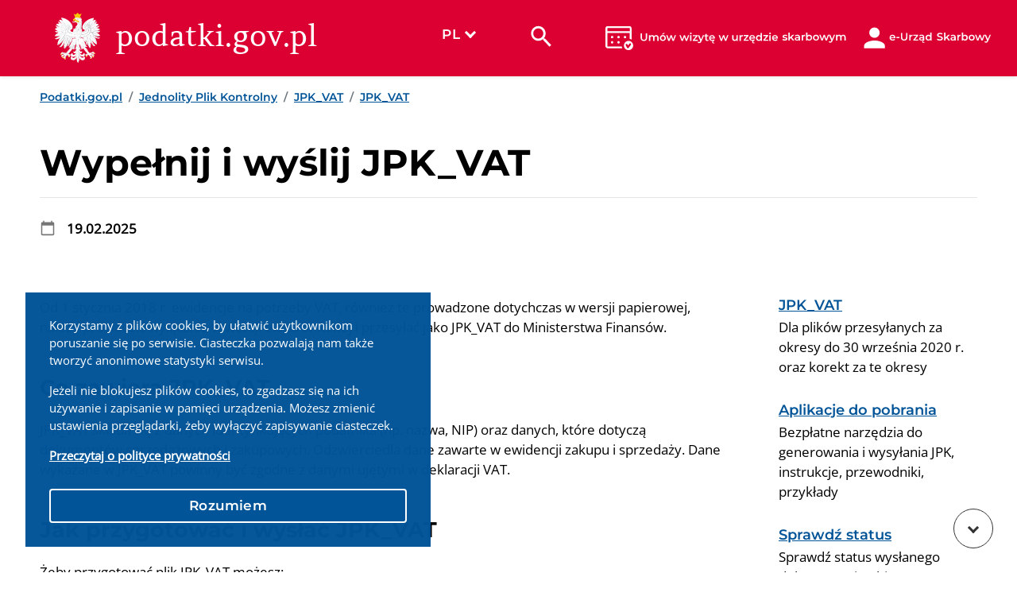

--- FILE ---
content_type: text/html; charset=utf-8
request_url: https://www.podatki.gov.pl/jednolity-plik-kontrolny/jpk_vat/informacje-jpk-vat/wypelnij-i-wyslij-jpk_vat/
body_size: 8167
content:


<!doctype html>
<html lang="pl-PL">
<head>
        <!-- Google Tag Manager -->
        <script>
            (function (w, d, s, l, i) {
                w[l] = w[l] || [];
                w[l].push({ 'gtm.start': new Date().getTime(), event: 'gtm.js' });
                var f = d.getElementsByTagName(s)[0], j = d.createElement(s), dl = l != 'dataLayer' ? '&l=' + l : '';
                j.async = true;
                j.src = 'https://www.googletagmanager.com/gtm.js?id=' + i + dl;
                f.parentNode.insertBefore(j, f);
            })
                (window, document, 'script', 'dataLayer', 'GTM-N2PN2W8');
        </script>
        <!-- End Google Tag Manager -->
        <!-- Google tag (gtag.js) -->
        <script async src="https://www.googletagmanager.com/gtag/js?id=G-220RZQETXQ"></script>
        <script>
            window.dataLayer = window.dataLayer || [];
            function gtag() { dataLayer.push(arguments); } gtag('js', new Date()); gtag('config', 'G-220RZQETXQ');
        </script>

    <meta charset="utf-8">
    <meta name="viewport" content="width=device-width, initial-scale=1, shrink-to-fit=no">
    <meta name="robots" content="" />
    <title>Wypełnij i wyślij JPK_VAT</title>
    <meta name="description" content="">

    <link rel="apple-touch-icon" sizes="180x180" href="/assets/apple-touch-icon.png" />
    <link rel="icon" type="image/png" sizes="32x32" href="/assets/favicon-32x32.png" />
    <link rel="icon" type="image/png" sizes="16x16" href="/assets/favicon-16x16.png" />
    <link rel="manifest" href="/assets/site.webmanifest" />
    <link rel="preconnect" href="https://fonts.gstatic.com">
    <link rel="stylesheet" href="/fonts/fonts.css" />
    <link rel="stylesheet" href="/css/fontawesome-all.css" />
    <link rel="stylesheet" href="/css/bootstrap.min.css">
    <link rel="stylesheet" href="/css/bootstrap-select.css">
    <link rel="stylesheet" href="/css/cookieconsent.min.css?v=20240223" />
    <link rel="stylesheet" href="/css/site.css?v=20190117">
    <link rel="stylesheet" href="/css/jquery-ui.css" />


    
  <script async src="https://platform.twitter.com/widgets.js"></script>
  <script>
        (function(d, s, id) {
            var js, fjs = d.getElementsByTagName(s)[0];
            if (d.getElementById(id)) return;
            js = d.createElement(s); js.id = id;
            js.src = 'https://connect.facebook.net/pl_PL/sdk.js#xfbml=1&version=v3.1&appId=788169701542659&autoLogAppEvents=1';
            fjs.parentNode.insertBefore(js, fjs);
        }
        (document, 'script', 'facebook-jssdk'));
  </script>

  
    <meta name="twitter:card" content="summary">
    <meta property="og:title" content="Wypełnij i wyślij JPK_VAT" />
    <meta property="og:description" content="" />



    




<script src="/scripts/cookieconsent.min.js"></script>
    <script>
    window.addEventListener("load", function() {
        window.cookieconsent.initialise({
            cookie: {
                domain: "www.podatki.gov.pl"
            },
            window: '<div role="dialog" aria-label="Informacja o ciasteczkach" aria-describedby="cookieconsent:desc" class="cc-window {{classes}}">{{children}}</div>',
            elements: {
                messagelink: '<div id="cookieconsent:desc" class="cc-message"><p>{{messageOne}}</p><p>{{messageTwo}}</p><p><a tabindex="0" class="cc-link" href="{{href}}" target="_blank">{{link}}</a></p></div>',
                dismiss: '<a aria-label="Rozumiem, zamknij komunikat o ciasteczkach." role="button" tabindex="0" class="btn btn-primary cc-btn cc-dismiss">{{dismiss}}</a>'
            },
            palette: {
                popup: {
                    text: "#ffffff"
                },
            },
            position: "bottom-left",
            content: {
                messageOne: "Korzystamy z plików cookies, by ułatwić użytkownikom poruszanie się po serwisie. Ciasteczka pozwalają nam także tworzyć anonimowe statystyki serwisu.",
                messageTwo: "Jeżeli nie blokujesz plików cookies, to zgadzasz się na ich używanie i zapisanie w pamięci urządzenia. Możesz zmienić ustawienia przeglądarki, żeby wyłączyć zapisywanie ciasteczek.",
                href: "/polityka-prywatnosci",
                link: 'Przeczytaj o polityce prywatności',
                dismiss: 'Rozumiem'
            }
        }, function (popup) {
            var handler = function (event) {
                if (event.keyCode === 13) {
                    popup.setStatus(cookieconsent.status.dismiss);
                    popup.close();
                    document.removeEventListener('keyup', handler);
                }
            };
            document.addEventListener('keyup', handler)
        })
    });
    </script>


</head>

<body>
        <!-- Google Tag Manager (noscript) -->
        <noscript>
            <iframe src="https://www.googletagmanager.com/ns.html?id=GTM-N2PN2W8"
                    height="0" width="0" style="display:none;visibility:hidden"></iframe>
        </noscript>
        <!-- End Google Tag Manager (noscript) -->

        <div id="scrollDown"><div id="scrollDownAfter"></div></div>
    

<link href="/Content/Styles/SENT/mobileheader.css" rel="stylesheet" type="text/css" />

    <header class="shadow-sm">
        <nav class="navbar navbar-dark navbar-expand-lg">
            <a href="#content" class="skip-link sr-only sr-only-focusable">Przejdź do treści</a>
            <a href="#search" class="skip-link sr-only sr-only-focusable">Przejdź do wyszukiwarki</a>
            <a href="#footer" class="skip-link sr-only sr-only-focusable">Przejdź do stopki</a>

                <div class="navbar-brand">
                    <a href="/">
                        <img class="d-inline-block" width="96" src="/media/2842/assets-logotypes-polish-emblem.svg" alt="Przejdź do strony gł&#243;wnej serwisu">
                        <span class="h1 amethysta navbar-text">podatki.gov.pl</span>
                        
                    </a>
                </div>

            <div class="d-flex align-items-end">
                <button class="btn btn-secondary mobileSearchButton" type="button" data-toggle="modal" data-target="#searchModal">
                    <img style="height:30px; height:30px; display:inline-block;" alt="Wyszukaj" src="/Content/Images/search.svg" />
                </button>

                <button class="btn btn-secondary navbar-toggler" type="button" data-toggle="collapse" data-target="#navbarNav" aria-controls="navbarNav" aria-expanded="false" aria-label="Menu">
                    <i class="fas fa-bars"></i>
                </button>
            </div>

            <div class="modal fade" id="searchModal" tabindex="-1" role="dialog" aria-labelledby="searchModal" aria-hidden="true">
                <div class="modal-dialog" role="document">
                    <div class="modal-content">
                        <div class="modal-body">
                            <div class="input-group" style="margin-bottom:5px;">
                                <input type="text" id="searchLabel" name="query" class="form-control" aria-label="Wpisz szukaną frazę" required minlength="3">
                                <div class="input-group-append">
                                    <button id="btn-search" class="btn btn-secondary" type="submit"><img style="height: 30px; height: 30px; display: inline-block;" alt="Wyszukaj" src="/Content/Images/search.svg" /></button>
                                    <button class="btn btn-secondary" data-dismiss="modal" label="Zamknij"><span aria-hidden="true">X</span></button>
                                </div>
                            </div>
                        </div>
                    </div>
                </div>
            </div>

            <div class="collapse navbar-collapse" id="navbarNav">

                <form id="search" class="header-element ml-auto" action="/jednolity-plik-kontrolny/jpk_vat/informacje-jpk-vat/wypelnij-i-wyslij-jpk_vat//szukaj" method="GET" style="padding-right:20px;">

                    <div class="input-group" style="margin-bottom:5px;">
                            <div class="lang-sel-wrapper" style="margin: 10px">
                                <div tabindex="0" id="lang-sel" class="lang-sel btn btn-emptyAk" aria-label="Wybierz język">
                                    PL
                                    <div class="arrow" style="transform: rotate(45deg);"></div>
                                    <ul id="lang-sel-items" class="lang-sel-wrapper">
                                            <li>
                                                <a href="/en/">EN</a>
                                            </li>
                                            <li>
                                                <a href="/uk/">UK</a>
                                            </li>
                                    </ul>
                                </div>
                            </div>

                        <div class="input-group-append mobileButtonSearch" style="margin:10px;">
                            <button class="btn btn-secondary" type="button" data-toggle="modal" data-target="#searchModal">
                                <img style="height:30px; height:30px; display:inline-block;" alt="Wyszukaj" src="/Content/Images/search.svg" />
                            </button>
                        </div>
                    </div>
                </form>

                    <a href="https://www.podatki.gov.pl/e-wizyta-w-urzedzie-skarbowym/"><img alt="Umów wizytę w urzędzie skarbowym" style="height:30px; margin:10px;" src="/Content/Images/wizyta.svg" /></a>
                    <a href="https://www.podatki.gov.pl/e-urzad-skarbowy/"><img alt="e-Urząd Skarbowy" style="height:30px; margin:10px;" src="/Content/Images/eUS.svg" /></a>



                <nav class="nav nav-list flex-column d-lg-none">
                        <a class="nav-link" href="/pit/">PIT</a>
                        <a class="nav-link" href="/cit/">CIT</a>
                        <a class="nav-link" href="/vat/">VAT</a>
                        <a class="nav-link" href="/akcyza/">Akcyza</a>
                        <a class="nav-link" href="/clo/">Cło</a>
                        <a class="nav-link" href="/pcc-sd/">PCC, SD</a>
                        <a class="nav-link" href="/podatki-i-oplaty-lokalne/">Podatki i opłaty lokalne</a>
                        <a class="nav-link" href="/pozostale-podatki/">Pozostałe podatki</a>
                        <a class="nav-link" href="/e-deklaracje/">e-Deklaracje</a>
                        <a class="nav-link" href="/jednolity-plik-kontrolny/">Jednolity Plik Kontrolny</a>
                        <a class="nav-link" href="/skontaktuj-sie-z-nami/">Skontaktuj się z nami</a>
                                            <span class="nav-link">Zmień język:</span>
                        <div class="nav-lang">
                                <a href="/en/" aria-label="Odnośnik do angielskiej wersji językowej portalu podatkowego">EN</a>
                                <a href="/uk/" aria-label="Odnośnik do ukraińskiej wersji językowej portalu podatkowego">UK</a>
                        </div>
                </nav>
            </div>
        </nav>
    </header>
<script>
    function LogOut() {
         $.ajax({
    url: '',
    type: 'POST',
    data: {},
             success: function (result) {
                 console.log(result);
    }
});
    }
</script>







    <nav class="main">
        <div class="container">
            <ol class="breadcrumb">
                
                    <li class="breadcrumb-item"><a href="/">Podatki.gov.pl</a></li>
                    <li class="breadcrumb-item"><a href="/jednolity-plik-kontrolny/">Jednolity Plik Kontrolny</a></li>
                    <li class="breadcrumb-item"><a href="/jednolity-plik-kontrolny/jpk_vat/">JPK_VAT</a></li>
                    <li class="breadcrumb-item"><a href="/jednolity-plik-kontrolny/jpk_vat/informacje-jpk-vat/">JPK_VAT</a></li>
        
                
                
            </ol>
        </div>
    </nav>

    <div id="content" class="container-fluid">
        



<article>
    

<div class="content-header dark-text">
    <div class="container relative">
        <h1>Wypełnij i wyślij JPK_VAT</h1>
        <hr />
        <p class="introduction"></p>
<div style="padding-top: 10px; padding-bottom: 10px;">
    <img style="height:20px; padding-right:10px; margin-top:-5px;" src="/Content/Images/icon_data.svg" /> <b>19.02.2025</b><br />
</div>


            </div>
</div>

    
    <div class="umb-grid container">
        <div class="row clearfix">
                <div class="col-md-9 column">
                
    <section class="article-content">
    <div >
        
        <div class="row clearfix">
            <div class="col-md-12 column">
                <div class="content" >
                            
    

<p id="aui_3_2_0_1131" class="tekst1">Od 1 stycznia 2018 r. ewidencje na potrzeby VAT, również te prowadzone dotychczas w wersji papierowej, należy prowadzić wyłącznie w wersji elektronicznej i przesyłać jako JPK_VAT do Ministerstwa Finansów.</p>
<h2>Co zawiera JPK_VAT</h2>
<p class="tekst2">JPK_VAT składa się z danych identyfikujących podatnika (np. nazwa, NIP) oraz danych, które dotyczą dokumentów sprzedażowych i zakupowych. Odzwierciedla dane zawarte w ewidencji zakupu i sprzedaży. Dane wykazane w JPK_VAT powinny być zgodne z danymi ujętymi w deklaracji VAT.</p>
<h2>Jak przygotować i wysłać JPK_VAT</h2>
<p class="tekst2">Żeby przygotować plik JPK_VAT możesz:</p>
<ul class="lista1">
<li>skorzystać z bezpłatnej aplikacji e-mikrofirma,</li>
<li>skorzystać z bezpłatnego narzędzia <a data-udi="umb://document/e0c51f3e45914da8b43d18997d42c4fe" href="/jednolity-plik-kontrolny/jpk_vat/aplikacje-do-pobrania/" title="Aplikacje do pobrania">Formularz JPK_VAT(3)</a>,</li>
<li>utworzyć JPK_VAT przy pomocy uaktualnianego programu księgowego lub jednej z komercyjnych aplikacji on-line. Jeśli korzystasz już z takiego programu,<span> </span><strong>sprawdź, czy ma on funkcję wysyłki plików JPK_VAT lub czy możesz bezpośrednio pobrać z programu dokument do wysyłki za pośrednictwem <a href="https://e-mikrofirma.mf.gov.pl/jpk-client/send">Klient JPK_WEB</a><span> </span></strong>Jeśli nie korzystasz z aplikacji Klient JPK_WEB, zapoznaj się ze Specyfikacją interfejsów usług Jednolitego Pliku Kontrolnego umieszczoną w zakładce<span> </span><a data-udi="umb://document/93eb7722f45446ba912a96113958d1aa" href="/jednolity-plik-kontrolny/jpk_vat/pliki-do-pobrania/">Pliki do pobrania</a>.</li>
</ul>
<h2>Jak podpisać JPK_VAT</h2>
<p class="tekst2">Potrzebujesz podpisu elektronicznego. Do podpisania JPK_VAT możesz użyć jednego z dwóch podpisów lub danych autoryzujących:</p>
<ul class="lista1">
<li><strong>Profilu Zaufanego</strong><span> </span>– bezpłatny podpis elektroniczny, który możesz założyć niemal w każdym urzędzie, jak i za pośrednictwem bankowości elektronicznej. Do podpisu wystarczy kod autoryzacyjny wysłany na kanał autoryzacji.<span> </span><a href="https://obywatel.gov.pl/zaloz-profil-zaufany">Zobacz, jak założyć profil zaufany</a>.</li>
<li><strong>kwalifikowanego podpisu elektronicznego</strong><span> </span>– to płatny elektroniczny podpis służący do podpisywania dokumentów. Jeśli masz taki podpis, przygotuj go i podaj kod PIN.</li>
<li><strong>danych autoryzujących</strong><span> </span>- jest to bezpłatna metoda. Potrzebne będą: NIP, imię, nazwisko, data urodzenia oraz odpowiednia kwota przychodu.</li>
</ul>
<h2>Przygotuj JPK_VAT i wyślij przez aplikację<span> </span><span class="kolor">e</span>-mikrofirma</h2>
<p class="tekst2">W aplikacji e-mikrofirma wystawisz faktury krajowe, zapiszesz faktury zakupu i stworzysz ewidencje VAT. Aplikacja generuje, waliduje, szyfruje pliki JPK_VAT oraz umożliwia ich podpisywanie i przesyłanie do systemu Ministerstwa Finansów. Aplikacja przeznaczona jest przedsiębiorców prowadzących jednosobową działalność gospodarczą.</p>
<h2>Użyj Formularza uproszczonego JPK_VAT(3) i Klienta JPK_WEB</h2>
<p class="tekst2">Jeśli rozliczasz się z VAT i nie korzystasz z usług biur rachunkowych lub komercyjnych programów księgowych, skorzystaj z bezpłatnego narzędzia przygotowanego przez Ministerstwo Finansów.</p>
<h3>KROK 1</h3>
<p>Pobierz aplikację Formularz uproszczony JPK_VAT(3), który dostępny jest w <a href="https://www.podatki.gov.pl/jednolity-plik-kontrolny/jpk_vat/aplikacje-do-pobrania/">Aplikacjach do pobrania</a></p>
<h3>KROK <span class="kolor">2</span></h3>
<p class="tekst2">Wypełnij dane w formularzu uproszczonym JPK_VAT(3). Za pośrednictwem aplikacji wytworzysz plik XML.</p>
<h3>KROK <span class="kolor">3</span></h3>
<p>Wytworzony dokument wyślij za pomocą <a href="https://e-mikrofirma.mf.gov.pl/jpk-client/send">Klienta JPK_WEB</a></p>
<h3>KROK <span class="kolor">4</span><span> </span></h3>
<p>Pobierz UPO. Urzędowe Poświadczenie Odbioru (UPO) dla JPK_VAT pobierzesz za pośrednictwem <a href="https://e-mikrofirma.mf.gov.pl/jpk-client/status">Klienta JPK_WEB</a>.</p>
<div class="tekst2 important">Status "200" oznacza, że dokument został poprawnie przesłany. UPO możesz pobrać tylko dla dokumentu, który otrzymał status „200".</div>

                            
    

<h2>Jak korygować JPK_VAT</h2>
<p class="tekst2">Po złożeniu JPK_VAT może pojawić się potrzeba zmian w ewidencji VAT (np. otrzymasz fakturę korygującą od kontrahenta za zakupy dla firmy, wystawisz fakturę korygującą za dokonaną sprzedaż czy wystawisz klientom faktury do paragonów, z których obrót już rozliczyłeś i wykazałeś w złożonym wcześniej pliku).</p>
<p class="tekst2">W takim przypadku złóż<span> </span><strong>korektę JPK_VAT</strong>.</p>
<h3>Jak oznaczać korekty</h3>
<p><strong>Jeśli pierwszy JPK_VAT wysłałeś w 2017 r. lub wcześniej</strong></p>
<ul class="lista1">
<li>i było to tylko plik pierwotny oznaczony cyfrą „1", a po raz pierwszy korygujesz go w 2018 r. na nowej strukturze, to w kolumnie „Cel złożenia" wpisz cyfrę „2". Kolejne korekty za ten sam okres oznaczaj cyframi „3", „4", „5" itd.</li>
<li>i składając określiłeś go jako „1", a potem składałeś korekty i oznaczałeś je cyfrą „2", to składając kolejną korektę za ten okres według nowej struktury w 2018 r. wpisz „3" ( niezależnie od tego, ile w 2017 r. złożyłeś korekt JPK_VAT z oznaczeniem „2"). Kolejne korekty za ten sam okres oznaczaj „4", „5" itd.</li>
</ul>
<p>W 2017 r. przyjęto następującą zasadę oznaczania JPK_VAT:</p>
<p><strong>1<span> </span></strong>- dla pierwotnego JPK_VAT</p>
<p><strong>2</strong><span> </span>- dla każdej kolejnej korekty JPK_VAT.</p>
<p><strong>Jeśli zaczynasz wysyłać JPK_VAT w 2018 r.,</strong></p>
<p>to pierwszy JPK_VAT oznacz „0", a dla korekt przyjmij kolejno „1", „2", „3"...</p>
<p>W 2018 r. przyjęto następującą zasadę oznaczania JPK_VAT:</p>
<p><strong>0</strong><span> </span>- dla pierwotnego JPK_VAT,</p>
<p><strong>1, 2, 3, 4...</strong><span> </span>- dla kolejnych korekt JPK_VAT za ten sam okres.</p>
<p>Nie ma ograniczeń co do ilości przesyłanych korekt.</p>

                </div>
            </div>        </div>
        
    </div>
    </section>
                    
                </div>
                <div class="col-md-3 column">
                



    <div >
        
        <div class="row clearfix">
            <div class="col-md-12 column">
                <div class="content" >
                            
    

                            
    

<div class="side-content">
        <h3>
            <a href="/jednolity-plik-kontrolny/jpk_vat/">JPK_VAT</a>
        </h3>
        <p>Dla plik&#243;w przesyłanych za okresy do 30 września 2020 r. oraz korekt za te okresy</p>
</div>


                            
    

<div class="side-content">
        <h3>
            <a href="/jednolity-plik-kontrolny/jpk_vat/aplikacje-do-pobrania/">Aplikacje do pobrania </a>
        </h3>
        <p>Bezpłatne narzędzia do generowania i wysyłania JPK, instrukcje, przewodniki, przykłady</p>
</div>


                            
    

<div class="side-content">
        <h3>
            <a href="https://e-mikrofirma.mf.gov.pl/jpk-client/status" target="_blank">Sprawdź status</a>
        </h3>
        <p>Sprawdź status wysłanego dokumentu i pobierz UPO</p>
</div>


                            
    

<div class="side-content">
        <h3>
            <a href="/jednolity-plik-kontrolny/jpk_vat/pliki-do-pobrania/">Pliki do pobrania</a>
        </h3>
        <p>Dokumentacja, struktury JPK, broszury informacyjne, instrukcje obsługi bezpłatnych aplikacji MF</p>
</div>


                            
    

<div class="side-content">
        <h3>
            <a href="/jednolity-plik-kontrolny/kontakt/">Kontakt</a>
        </h3>
        <p>Nie możesz znaleźć odpowiedzi na swoje pytanie? Sprawdź, jak możemy Ci pom&#243;c</p>
</div>


                </div>
            </div>        </div>
        
    </div>
                    
                </div>
        </div>
        <div class="row article-footer clearfix mb-5 align-items-end">
                        <div class="col-md-9 column align-items-end">
                            <div class="row">
                                <div class="col align-items-center d-flex">
                                </div>
                                <div class="w-100 actions-break"></div>
                                <div class="col col-sm-auto align-items-end d-flex">
                                    

<div class="article-actions">
    <div class="share d-inline-block dropdown">
        <button class="btn btn-link dropdown-toggle pl-0 pl-sm-4" type="button" id="shareDropdownButton" data-toggle="dropdown" aria-haspopup="true" aria-expanded="false">
            <i class="fas fa-share-alt mr-2"></i>Podziel się
        </button>
        <div class="dropdown-menu" aria-labelledby="shareDropdownButton">
            <a class="dropdown-item" href="https://twitter.com/intent/tweet?ref_src=twsrc%5Etfw&tw_p=tweetbutton&url=http%3a%2f%2fwww.podatki.gov.pl%2fjednolity-plik-kontrolny%2fjpk_vat%2finformacje-jpk-vat%2fwypelnij-i-wyslij-jpk_vat%2f&original_referer=http%3a%2f%2fwww.podatki.gov.pl%2fjednolity-plik-kontrolny%2fjpk_vat%2finformacje-jpk-vat%2fwypelnij-i-wyslij-jpk_vat%2f">
                <i class="fab fa-twitter mr-2"></i>Twitter
            </a>
            <a class="dropdown-item fb-button" href="#">
                <i class="fab fa-facebook-f mr-2"></i>Facebook
            </a>
        </div>
    </div>
    <div class="print d-inline-block">
        <a class="btn btn-link px-0" href="/jednolity-plik-kontrolny/jpk_vat/informacje-jpk-vat/wypelnij-i-wyslij-jpk_vat/?altTemplate=ArticlePdf&download=True">
            <i class="fas fa-file-pdf mr-2"></i>Pobierz PDF
        </a>
    </div>
</div>

                                </div>
                            </div>
                        </div>
                        <div class="col-md-3 column align-items-end">
                            

<div class="article-metadata">
    Opublikowano: <b>26.10.2018</b><br />
    Zmodyfikowano: <b>19.02.2025</b><br />
    Opracowanie: <b>Redakcja Portalu Podatkowego</b>
</div>


                        </div>
        </div>
    </div>





</article>





    </div>


    

<footer id="footer">
    <div class="footer">
        <div class="container">
            <div class="row">
                <div class="col-md-4">
                    <p><a rel="noopener" href="https://www.gov.pl/web/finanse" target="_self"><img style="width: 70%;" class="img-fluid" src="/media/9509/02_kreska_podstawowy_kolor_czerwone_tlo.png" alt="Przejdź do strony Ministerstwa Finansów" data-udi="umb://media/29678cb588ca440aa6fb4226b95b8be0" /></a></p>
                </div>
                <div class="col-md-4">
                    <p><a data-udi="umb://document/dbf89527471542f1bd4e3190f5917d65" href="/mapa-serwisu-podatki-gov-pl/">Mapa serwisu</a></p>
<p><a data-udi="umb://document/0de341c9c49e4c10855e71aaf734860b" href="/deklaracja-dostepnosci-serwisu/">Deklaracja dostępności serwisu</a></p>
<p><a rel="nofollow" href="https://www.gov.pl/web/finanse/informacja-o-dzialalnosci-ministerstwa/">Informacja o działalności Ministerstwa</a></p>
<p><a data-udi="umb://document/39bc55d5f72d49e5969225c1dc21cb6b" href="/polityka-cookie/" title="Polityka cookie">Polityka cookie</a></p>
<p><a data-udi="umb://document/f0501ecf5e6345c88fe294fa490cf31c" href="/klauzula-informacyjna-mf/">Klauzula informacyjna Ministra Finansów</a></p>
<p><a data-udi="umb://document/23a8024a2df64b4c8fa9dc6e6e8e3c17" href="/klauzula-informacyjna-szefa-kas/">Klauzula informacyjna Szefa KAS</a></p>
<p><a rel="noopener" href="https://finanse-arch.mf.gov.pl/web/wp/pp" target="_self">finanse.mf.gov.pl – archiwum</a></p>
<p> </p>
                </div>
                <div class="col-md-4">
                    <div style="margin-bottom: 16px;">
<h2 class="amethysta" style="margin: 0px;"><a data-udi="umb://document/ef596fe311c34072a9a59fe54fc9ddf0" href="/" aria-label="Strona główna podatki.gov.pl">podatki.gov.pl</a></h2>
</div>
<p><strong><a data-udi="umb://document/9decbc0a9b834eeea0957649a90c5604" href="/skontaktuj-sie-z-nami/" class="btn btn-outline-primary light-text" data-anchor="#">Skontaktuj się z nami</a></strong></p>
<p> </p>
<p> </p>
                </div>
            </div>
        </div>
    </div>
    <div class="eu-footer">
        <div class="container">
            <div class="row align-items-center">
                <div class="col-md-auto logo-container">
                    <img class="logo-left" src="/media/3144/fe.svg" alt="Fundusze Europejskie. Polska Cyfrowa" />
                </div>
                <div class="col">
                    <p>Treści zamieszczone w serwisie udostępniamy bezpłatnie. Korzystanie z treści opublikowanych w serwisie podatki.gov.pl, niezależnie od celu i sposobu korzystania, nie wymaga zgody Ministerstwa Finansów. Treści znaczone w serwisie jako treści będące przedmiotem praw autorskich, o ile nie jest to stwierdzone inaczej, są udostępniane na licencji Creative Commons Uznanie Autorstwa 3.0 Polska.</p>
                </div>
                <div class="col-md-auto logo-container">
                    <img class="logo-right" src="/media/10541/ue2.svg" />
                </div>
            </div>
        </div>
    </div>
</footer>

    <script src="/scripts/jquery-3.3.1.min.js"></script>
    <script src="/scripts/popper.min.js"></script>
    <script src="/scripts/moment.min.js"></script>
    <script src="/scripts/bootstrap.min.js"></script>
    <script src="/scripts/jquery-ui.min.js"></script>
    <script src="/scripts/jquery-migrate-3.0.0.min.js"></script>
    <script src="/scripts/jquery.unobtrusive-ajax.js"></script>
    <script>
            $('.fb-button').click(function() {
                FB.ui({
                    method: 'share',
                    href: 'http://www.podatki.gov.pl/jednolity-plik-kontrolny/jpk_vat/informacje-jpk-vat/wypelnij-i-wyslij-jpk_vat/',
                }, function(response){});
            });
    </script>


    
  

    <script src="/scripts/front.js"></script>
<script type="text/javascript" src="/_Incapsula_Resource?SWJIYLWA=719d34d31c8e3a6e6fffd425f7e032f3&ns=2&cb=786858635" async></script></body>
</html>

--- FILE ---
content_type: text/css
request_url: https://www.podatki.gov.pl/css/bootstrap-select.css
body_size: 2871
content:
/*!
 * Bootstrap-select v1.13.18 (https://developer.snapappointments.com/bootstrap-select)
 *
 * Copyright 2012-2020 SnapAppointments, LLC
 * Licensed under MIT (https://github.com/snapappointments/bootstrap-select/blob/master/LICENSE)
 */

@-webkit-keyframes bs-notify-fadeOut {
    0% {
        opacity: .9
    }

    100% {
        opacity: 0
    }
}

@-o-keyframes bs-notify-fadeOut {
    0% {
        opacity: .9
    }

    100% {
        opacity: 0
    }
}

@keyframes bs-notify-fadeOut {
    0% {
        opacity: .9
    }

    100% {
        opacity: 0
    }
}

.bootstrap-select > select.bs-select-hidden, select.bs-select-hidden, select.selectpicker {
    display: none !important
}

.bootstrap-select {
    /*width: 220px;*/
    vertical-align: middle
}

    .bootstrap-select > .dropdown-toggle {
        position: relative;
        width: 100%;
        text-align: right;
        white-space: nowrap;
        display: -webkit-inline-box;
        display: -webkit-inline-flex;
        display: -ms-inline-flexbox;
        display: inline-flex;
        -webkit-box-align: center;
        -webkit-align-items: center;
        -ms-flex-align: center;
        align-items: center;
        -webkit-box-pack: justify;
        -webkit-justify-content: space-between;
        -ms-flex-pack: justify;
        justify-content: space-between
    }

        .bootstrap-select > .dropdown-toggle:after {
            margin-top: -1px
        }

        .bootstrap-select > .dropdown-toggle.bs-placeholder, .bootstrap-select > .dropdown-toggle.bs-placeholder:active, .bootstrap-select > .dropdown-toggle.bs-placeholder:focus, .bootstrap-select > .dropdown-toggle.bs-placeholder:hover {
            color: #999
        }

            .bootstrap-select > .dropdown-toggle.bs-placeholder.btn-danger, .bootstrap-select > .dropdown-toggle.bs-placeholder.btn-danger:active, .bootstrap-select > .dropdown-toggle.bs-placeholder.btn-danger:focus, .bootstrap-select > .dropdown-toggle.bs-placeholder.btn-danger:hover, .bootstrap-select > .dropdown-toggle.bs-placeholder.btn-dark, .bootstrap-select > .dropdown-toggle.bs-placeholder.btn-dark:active, .bootstrap-select > .dropdown-toggle.bs-placeholder.btn-dark:focus, .bootstrap-select > .dropdown-toggle.bs-placeholder.btn-dark:hover, .bootstrap-select > .dropdown-toggle.bs-placeholder.btn-info, .bootstrap-select > .dropdown-toggle.bs-placeholder.btn-info:active, .bootstrap-select > .dropdown-toggle.bs-placeholder.btn-info:focus, .bootstrap-select > .dropdown-toggle.bs-placeholder.btn-info:hover, .bootstrap-select > .dropdown-toggle.bs-placeholder.btn-primary, .bootstrap-select > .dropdown-toggle.bs-placeholder.btn-primary:active, .bootstrap-select > .dropdown-toggle.bs-placeholder.btn-primary:focus, .bootstrap-select > .dropdown-toggle.bs-placeholder.btn-primary:hover, .bootstrap-select > .dropdown-toggle.bs-placeholder.btn-secondary, .bootstrap-select > .dropdown-toggle.bs-placeholder.btn-secondary:active, .bootstrap-select > .dropdown-toggle.bs-placeholder.btn-secondary:focus, .bootstrap-select > .dropdown-toggle.bs-placeholder.btn-secondary:hover, .bootstrap-select > .dropdown-toggle.bs-placeholder.btn-success, .bootstrap-select > .dropdown-toggle.bs-placeholder.btn-success:active, .bootstrap-select > .dropdown-toggle.bs-placeholder.btn-success:focus, .bootstrap-select > .dropdown-toggle.bs-placeholder.btn-success:hover {
                color: rgba(255,255,255,.5)
            }

    .bootstrap-select > select {
        position: absolute !important;
        bottom: 0;
        left: 50%;
        display: block !important;
        width: .5px !important;
        height: 100% !important;
        padding: 0 !important;
        opacity: 0 !important;
        border: none;
        z-index: 0 !important
    }

        .bootstrap-select > select.mobile-device {
            top: 0;
            left: 0;
            display: block !important;
            width: 100% !important;
            z-index: 2 !important
        }

    .bootstrap-select.is-invalid .dropdown-toggle, .error .bootstrap-select .dropdown-toggle, .has-error .bootstrap-select .dropdown-toggle, .was-validated .bootstrap-select select:invalid + .dropdown-toggle {
        border-color: #b94a48
    }

    .bootstrap-select.is-valid .dropdown-toggle, .was-validated .bootstrap-select select:valid + .dropdown-toggle {
        border-color: #28a745
    }

    .bootstrap-select.fit-width {
        width: auto !important
    }

/*    .bootstrap-select:not([class*=col-]):not([class*=form-control]):not(.input-group-btn) {
        width: 220px
    }
*/
    .bootstrap-select .dropdown-toggle:focus, .bootstrap-select > select.mobile-device:focus + .dropdown-toggle {
        outline: thin dotted #333 !important;
        outline: 5px auto -webkit-focus-ring-color !important;
        outline-offset: -2px
    }

    .bootstrap-select.form-control {
        margin-bottom: 0;
        padding: 0;
        border: none;
        height: auto
    }

:not(.input-group) > .bootstrap-select.form-control:not([class*=col-]) {
    width: 100%
}

.bootstrap-select.form-control.input-group-btn {
    float: none;
    z-index: auto
}

.form-inline .bootstrap-select, .form-inline .bootstrap-select.form-control:not([class*=col-]) {
    width: auto
}

.bootstrap-select:not(.input-group-btn), .bootstrap-select[class*=col-] {
    float: none;
    display: inline-block;
    margin-left: 0
}

    .bootstrap-select.dropdown-menu-right, .bootstrap-select[class*=col-].dropdown-menu-right, .row .bootstrap-select[class*=col-].dropdown-menu-right {
        float: right
    }

.form-group .bootstrap-select, .form-horizontal .bootstrap-select, .form-inline .bootstrap-select {
    margin-bottom: 0
}

.form-group-lg .bootstrap-select.form-control, .form-group-sm .bootstrap-select.form-control {
    padding: 0
}

    .form-group-lg .bootstrap-select.form-control .dropdown-toggle, .form-group-sm .bootstrap-select.form-control .dropdown-toggle {
        height: 100%;
        font-size: inherit;
        line-height: inherit;
        border-radius: inherit
    }

.bootstrap-select.form-control-lg .dropdown-toggle, .bootstrap-select.form-control-sm .dropdown-toggle {
    font-size: inherit;
    line-height: inherit;
    border-radius: inherit
}

.bootstrap-select.form-control-sm .dropdown-toggle {
    padding: .25rem .5rem
}

.bootstrap-select.form-control-lg .dropdown-toggle {
    padding: .5rem 1rem
}

.form-inline .bootstrap-select .form-control {
    width: 100%
}

.bootstrap-select.disabled, .bootstrap-select > .disabled {
    cursor: not-allowed
}

    .bootstrap-select.disabled:focus, .bootstrap-select > .disabled:focus {
        outline: 0 !important
    }

.bootstrap-select.bs-container {
    position: absolute;
    top: 0;
    left: 0;
    height: 0 !important;
    padding: 0 !important
}

    .bootstrap-select.bs-container .dropdown-menu {
        z-index: 1060
    }

.bootstrap-select .dropdown-toggle .filter-option {
    position: static;
    top: 0;
    left: 0;
    float: left;
    height: 100%;
    width: 100%;
    text-align: left;
    overflow: hidden;
    -webkit-box-flex: 0;
    -webkit-flex: 0 1 auto;
    -ms-flex: 0 1 auto;
    flex: 0 1 auto
}

.bs3.bootstrap-select .dropdown-toggle .filter-option {
    padding-right: inherit
}

.input-group .bs3-has-addon.bootstrap-select .dropdown-toggle .filter-option {
    position: absolute;
    padding-top: inherit;
    padding-bottom: inherit;
    padding-left: inherit;
    float: none
}

    .input-group .bs3-has-addon.bootstrap-select .dropdown-toggle .filter-option .filter-option-inner {
        padding-right: inherit
    }

.bootstrap-select .dropdown-toggle .filter-option-inner-inner {
    overflow: hidden
}

.bootstrap-select .dropdown-toggle .filter-expand {
    width: 0 !important;
    float: left;
    opacity: 0 !important;
    overflow: hidden
}

.bootstrap-select .dropdown-toggle .caret {
    position: absolute;
    top: 50%;
    right: 12px;
    margin-top: -2px;
    vertical-align: middle
}

.input-group .bootstrap-select.form-control .dropdown-toggle {
    border-radius: inherit
}

.bootstrap-select[class*=col-] .dropdown-toggle {
    width: 100%
}

.bootstrap-select .dropdown-menu {
    min-width: 100%;
    -webkit-box-sizing: border-box;
    -moz-box-sizing: border-box;
    box-sizing: border-box
}

    .bootstrap-select .dropdown-menu > .inner:focus {
        outline: 0 !important
    }

    .bootstrap-select .dropdown-menu.inner {
        position: static;
        float: none;
        border: 0;
        padding: 0;
        margin: 0;
        border-radius: 0;
        -webkit-box-shadow: none;
        box-shadow: none
    }

    .bootstrap-select .dropdown-menu li {
        position: relative
    }

        .bootstrap-select .dropdown-menu li.active small {
            color: rgba(255,255,255,.5) !important
        }

        .bootstrap-select .dropdown-menu li.disabled a {
            cursor: not-allowed
        }

        .bootstrap-select .dropdown-menu li a {
            cursor: pointer;
            -webkit-user-select: none;
            -moz-user-select: none;
            -ms-user-select: none;
            user-select: none
        }

            .bootstrap-select .dropdown-menu li a.opt {
                position: relative;
                padding-left: 2.25em
            }

            .bootstrap-select .dropdown-menu li a span.check-mark {
                display: none
            }

            .bootstrap-select .dropdown-menu li a span.text {
                display: inline-block
            }

        .bootstrap-select .dropdown-menu li small {
            padding-left: .5em
        }

    .bootstrap-select .dropdown-menu .notify {
        position: absolute;
        bottom: 5px;
        width: 96%;
        margin: 0 2%;
        min-height: 26px;
        padding: 3px 5px;
        background: #f5f5f5;
        border: 1px solid #e3e3e3;
        -webkit-box-shadow: inset 0 1px 1px rgba(0,0,0,.05);
        box-shadow: inset 0 1px 1px rgba(0,0,0,.05);
        pointer-events: none;
        opacity: .9;
        -webkit-box-sizing: border-box;
        -moz-box-sizing: border-box;
        box-sizing: border-box
    }

        .bootstrap-select .dropdown-menu .notify.fadeOut {
            -webkit-animation: .3s linear 750ms forwards bs-notify-fadeOut;
            -o-animation: .3s linear 750ms forwards bs-notify-fadeOut;
            animation: .3s linear 750ms forwards bs-notify-fadeOut
        }

.bootstrap-select .no-results {
    padding: 3px;
    background: #f5f5f5;
    margin: 0 5px;
    white-space: nowrap
}

.bootstrap-select.fit-width .dropdown-toggle .filter-option {
    position: static;
    display: inline;
    padding: 0
}

.bootstrap-select.fit-width .dropdown-toggle .filter-option-inner, .bootstrap-select.fit-width .dropdown-toggle .filter-option-inner-inner {
    display: inline
}

.bootstrap-select.fit-width .dropdown-toggle .bs-caret:before {
    content: '\00a0'
}

.bootstrap-select.fit-width .dropdown-toggle .caret {
    position: static;
    top: auto;
    margin-top: -1px
}

.bootstrap-select.show-tick .dropdown-menu .selected span.check-mark {
    position: absolute;
    display: inline-block;
    right: 15px;
    top: 5px
}

.bootstrap-select.show-tick .dropdown-menu li a span.text {
    margin-right: 34px
}

.bootstrap-select .bs-ok-default:after {
    content: '';
    display: block;
    width: .5em;
    height: 1em;
    border-style: solid;
    border-width: 0 .26em .26em 0;
    -webkit-transform-style: preserve-3d;
    transform-style: preserve-3d;
    -webkit-transform: rotate(45deg);
    -ms-transform: rotate(45deg);
    -o-transform: rotate(45deg);
    transform: rotate(45deg)
}

.bootstrap-select.show-menu-arrow.open > .dropdown-toggle, .bootstrap-select.show-menu-arrow.show > .dropdown-toggle {
    z-index: 1061
}

.bootstrap-select.show-menu-arrow .dropdown-toggle .filter-option:before {
    content: '';
    border-left: 7px solid transparent;
    border-right: 7px solid transparent;
    border-bottom: 7px solid rgba(204,204,204,.2);
    position: absolute;
    bottom: -4px;
    left: 9px;
    display: none
}

.bootstrap-select.show-menu-arrow .dropdown-toggle .filter-option:after {
    content: '';
    border-left: 6px solid transparent;
    border-right: 6px solid transparent;
    border-bottom: 6px solid #fff;
    position: absolute;
    bottom: -4px;
    left: 10px;
    display: none
}

.bootstrap-select.show-menu-arrow.dropup .dropdown-toggle .filter-option:before {
    bottom: auto;
    top: -4px;
    border-top: 7px solid rgba(204,204,204,.2);
    border-bottom: 0
}

.bootstrap-select.show-menu-arrow.dropup .dropdown-toggle .filter-option:after {
    bottom: auto;
    top: -4px;
    border-top: 6px solid #fff;
    border-bottom: 0
}

.bootstrap-select.show-menu-arrow.pull-right .dropdown-toggle .filter-option:before {
    right: 12px;
    left: auto
}

.bootstrap-select.show-menu-arrow.pull-right .dropdown-toggle .filter-option:after {
    right: 13px;
    left: auto
}

.bootstrap-select.show-menu-arrow.open > .dropdown-toggle .filter-option:after, .bootstrap-select.show-menu-arrow.open > .dropdown-toggle .filter-option:before, .bootstrap-select.show-menu-arrow.show > .dropdown-toggle .filter-option:after, .bootstrap-select.show-menu-arrow.show > .dropdown-toggle .filter-option:before {
    display: block
}

.bs-actionsbox, .bs-donebutton, .bs-searchbox {
    padding: 4px 8px
}

.bs-actionsbox {
    width: 100%;
    -webkit-box-sizing: border-box;
    -moz-box-sizing: border-box;
    box-sizing: border-box
}

    .bs-actionsbox .btn-group button {
        width: 50%
    }

.bs-donebutton {
    float: left;
    width: 100%;
    -webkit-box-sizing: border-box;
    -moz-box-sizing: border-box;
    box-sizing: border-box
}

    .bs-donebutton .btn-group button {
        width: 100%
    }

.bs-searchbox + .bs-actionsbox {
    padding: 0 8px 4px
}

.bs-searchbox .form-control {
    margin-bottom: 0;
    width: 100%;
    float: none
}


--- FILE ---
content_type: text/css
request_url: https://www.podatki.gov.pl/css/site.css?v=20190117
body_size: 7074
content:
@charset "UTF-8";
/*
	colors:
		dark-body-text: #000000
		light-body-text: #ffffff
		blue: #0277bd
		login-button: #0277bd
		footer-background: #f50057
		pit-about-blue: #5d94eb
		wizard-grey: #b0bec5
        wizard-red: #ff1744
        header-red: #dc0032
*/
/*
	margins:
		1: 0.25rem
		2: 0.5rem;
		3: 1rem;
		4: 1.5rem;
		5: 3rem
*/
body {
    font-family: 'Open Sans', sans-serif;
    font-size: 15px;
    color: black;
}

h1, h2, h3, h4, h5, .h1, .h2, .h3, .h4, .h5 {
    font-family: 'Montserrat', sans-serif;
    font-weight: 700;
}

h1, .h1 {
    font-size: 25px;
}

h2, .h2 {
    font-size: 18px;
}

h3, .h3 {
    font-size: 18px;
}

h4, h5, .h4, .h5 {
    font-size: 15px;
    line-height: 1.5;
}

a:not(.btn) {
    text-decoration: underline;
    font-weight: 600;
}

    a:not(.btn):hover {
        text-decoration: none;
    }

a.nav-link {
    color: white;
    padding: 0.5rem 2rem;
    text-decoration: none;
    border-bottom: solid 0.5px rgba(255, 255, 255, 0.2);
    font-family: 'Montserrat', sans-serif;
    font-weight: 600;
}

    a.nav-link:hover {
        background-color: #343a40;
    }

.hero-tiles a, .hero-button a {
    text-decoration: none;
    display: block;
}

    .hero-tiles a:not(.btn), .hero-button a:not(.btn) {
        font-weight: inherit;
    }

    .hero-tiles a:hover:not(.btn), .hero-button a:hover:not(.btn) {
        text-decoration: underline;
    }

.side-content a:hover {
    text-decoration: none;
}

.paging a {
    text-decoration: none;
    font-weight: inherit;
}

.list-item a, .tools-item a, .tools-button a {
    display: block;
    font-weight: inherit;
}

.footer a {
    font-weight: inherit;
}

a.btn {
    white-space: normal;
}

.checkerboard-item a {
    display: block;
    height: 100%;
    font-weight: inherit;
}

.navbar-toggler {
    margin-right: 0.5rem;
    margin-left: 16px;
}

    .navbar-toggler i {
        color: white;
        font-size: 1.5rem;
    }

.article-content a:not(.btn), .legal-basis a:not(.btn) {
    letter-spacing: 0.3px;
    font-weight: 600;
}

.footer a:not(.btn) {
    color: white;
}

.btn, input.form-control {
    font-size: 17px;
}

.btn, button {
    font-family: 'Montserrat', sans-serif;
    font-weight: 600;
    padding-left: 1.5rem;
    padding-right: 1.5rem;
    letter-spacing: 0.2px;
}

input.form-control {
    height: initial;
    color: black;
}

.text-dark, .text-body, .dark-text {
    color: black;
}

    .text-dark a, .text-body a, .dark-text a {
        color: black;
        text-decoration: none;
    }

        .text-dark a:hover, .text-body a:hover, .dark-text a:hover {
            color: black;
            text-decoration: none;
        }

.text-light, .light-text {
    color: white;
}

    .text-light a, .light-text a {
        color: white;
        text-decoration: none;
    }

        .text-light a:hover, .light-text a:hover {
            color: white;
            text-decoration: none;
        }

.amethysta {
    font-family: 'Amethysta', serif;
}

.pagination {
    margin-bottom: 0;
    flex-wrap: wrap;
}

    .pagination .page-link {
        font-size: 16px;
    }

.paging {
    margin-top: 0.5rem;
    margin-bottom: 2rem;
    font-family: 'Montserrat', sans-serif;
    font-weight: 600;
}

.top-paging .paging {
    margin-bottom: 0;
}

.article-footer .paging {
    margin: 0;
}

.page-link {
    line-height: initial !important;
}

.skip-link {
    position: absolute;
    left: 0;
    top: 0;
    background-color: white;
    padding: 0.5rem 1rem;
}

    .skip-link:focus {
        position: absolute;
    }

header {
    background-color: #dc0032;
    color: white;
}

    header p {
        font-family: 'Montserrat', sans-serif;
        margin-bottom: 0;
    }

    header h1, header .h1 {
        font-weight: normal;
    }

        header h1 a, header .h1 a {
            color: inherit;
        }

            header h1 a:hover, header .h1 a:hover {
                color: inherit;
                text-decoration: none;
            }

    header .btn-light {
        color: #dc0032;
    }

        header .btn-light:hover {
            color: #dc0032;
        }

    header .btn-secondary {
        border: 1px solid #dc0032;
        background-color: #dc0032;
    }

        header .btn-secondary:hover:not(.navbar-toggler) {
            border: 1px solid white;
        }

        header .btn-secondary:active:not(.navbar-toggler) {
            border: 1px solid #dc0032 !important;
        }

        header .btn-secondary.navbar-toggler {
            border: none;
            padding: 0.5rem 1rem;
        }

    header input[name='query'] {
        border: 1px solid #ced4da;
    }

    header .navbar {
        padding: 0;
    }

        header .navbar .navbar-brand {
            padding: 0;
            margin-right: 0;
            display: flex;
            align-items: center;
        }

            header .navbar .navbar-brand a {
                display: flex;
                align-items: center;
                text-decoration: none;
            }

            header .navbar .navbar-brand h1, header .navbar .navbar-brand .h1 {
                color: white;
                display: block;
            }

            header .navbar .navbar-brand img {
                background-color: #dc0032;
                width: 96px;
                height: 96px;
            }

@media (max-width: 445px) {
    header .navbar .navbar-brand h1 {
        font-size: 16px;
    }
}

@media (max-width: 340px) {
    header .navbar .navbar-brand {
        min-height: 54px;
    }

        header .navbar .navbar-brand img {
            display: none !important;
        }
}

header .navbar .navbar-text {
    color: white;
}

header .navbar .navbar-collapse {
    margin-left: 30px;
}

header .nav-list {
    background-color: #ad0d00;
    margin: 1rem -2rem;
    margin-bottom: 0;
}

.header {
    margin-bottom: 0.25rem;
}

    .header.home-page {
        margin-bottom: 0;
    }

nav.main {
    margin-top: 0.25rem;
}

.breadcrumb {
    padding: 0.75rem 0;
    margin: 0;
    font-family: 'Montserrat', sans-serif;
    font-weight: 600;
    font-size: 14px;
}

.checkerboard, .tools, .messages, .hero-tiles, .hero-button, .section-header, .wizard, .hero-content {
    padding: 3rem 0px;
    margin: 1rem 0;
}

    .hero-tiles:first-child, .section-header:first-child {
        margin-top: 0;
    }

    .messages h2 {
        margin-bottom: 3rem;
    }

    .messages h3 {
        margin-bottom: 1.5rem;
    }

    .messages .messages-item {
        margin-bottom: 1.5rem;
        color: black;
    }

    .checkerboard.no-title {
        padding-top: 0;
    }

p.introduction {
    margin-bottom: 0rem;
}

p.introduction, .article-navigation p, .side-content h3, .side-link h3 {
    font-family: 'Montserrat', sans-serif;
    font-weight: 600;
    font-size: 17px;
}

q {
    quotes: "„" "”" "«" "»";
}

.article-content .checkerboard {
    margin: 0;
    padding: 0;
    margin-bottom: 2rem;
}

    .article-content .checkerboard > .container {
        padding: 0;
    }

.article-content div.important {
    font-family: 'Montserrat', sans-serif;
    font-size: 17px;
    font-weight: 700;
    border-left: 4px solid #dc0032;
    padding: 1rem 1.25rem;
    margin-left: 3rem;
    margin-bottom: 1rem;
}

article .checkerboard {
    margin: 0;
    padding: 0;
}

    article .checkerboard > .container {
        padding: 0;
    }

article .article-content li {
    margin-top: 0.25rem;
    margin-bottom: 0.25rem;
}

article ol {
    list-style-type: decimal;
}

    article ol ol {
        list-style-type: lower-alpha;
    }

        article ol ol ol {
            list-style-type: lower-roman;
        }

            article ol ol ol ol {
                list-style-type: decimal;
            }

article ul {
    list-style-type: disc;
}

    article ul ul {
        list-style-type: circle;
    }

        article ul ul ul {
            list-style-type: square;
        }

            article ul ul ul ul {
                list-style-type: disc;
            }

section.article-content h2, section.article-content h3, section.article-content h4, section.article-content .h2, section.article-content .h3, section.article-content .h4 {
    margin-top: 3rem;
}

section.article-content h2, section.article-content .h2 {
    margin-bottom: 1.5rem;
}

section.article-content h3, section.article-content .h3 {
    margin-bottom: 1.1rem;
}

section.article-content h4, section.article-content .h4 {
    margin-bottom: 0.9rem;
}

section.article-content .checkerboard-item-container {
    margin: 0;
    margin-top: 1.5rem;
}

section.article-content .checkerboard-item h3 {
    margin-top: 0;
    margin-bottom: 0.5rem;
}

section.article-content .content > :first-child {
    margin-top: 0.5rem;
}

.article-navigation {
    margin-top: 0.5rem;
    margin-bottom: 3rem;
}

    .article-navigation ul {
        padding-left: 0;
        list-style-type: none;
    }

    .article-navigation p {
        margin-bottom: 1rem;
    }

.checkerboard h2, .checkerboard .h2 {
    margin-bottom: 1rem;
}

.checkerboard .card {
    background-color: transparent;
    margin-top: 10px;
    margin-bottom: 15px;
}

.checkerboard .row {
    margin-left: -15px;
    margin-right: -15px;
}

.checkerboard-item-background {
    padding-top: 0;
    padding-bottom: 0;
    height: 100%;
}

.checkerboard-item-background-overlay {
    padding-top: 1.5rem;
    padding-bottom: 1.5rem;
    height: 100%;
    width: 100%;
}

    .checkerboard-item-background-overlay.has-overlay {
        background-color: rgba(1, 84, 151, 0.8);
    }

.checkerboard-item-container {
    margin: 1.5rem 0;
}

    .checkerboard-item-container.col-md-3, .checkerboard-item-container.col-md-4 {
        padding-left: 15px;
        padding-right: 15px;
    }

blockquote.blockquote {
    font-family: 'Montserrat', sans-serif;
    font-size: 17px;
    font-weight: 700;
    border-left: 4px solid #015497;
    padding: 1rem 1.25rem;
    margin-left: 3rem;
}

.checkerboard-item {
    display: block;
    border: none;
    text-decoration: none;
    height: 100%;
    border: 1px solid #c2c2c2;
    border-radius: 3px;
}

    .checkerboard-item .has-background {
        padding-left: 1.5rem;
        padding-right: 1.5rem;
    }

    .checkerboard-item .has-image {
        min-height: 150px;
    }

        .checkerboard-item .has-image h3 {
            text-align: center;
        }

        .checkerboard-item .has-image .checkerboard-item-background-overlay {
            display: flex;
            align-items: center;
            justify-content: center;
        }

            .checkerboard-item .has-image .checkerboard-item-background-overlay:hover {
                background: #015497;
            }

    .checkerboard-item p {
        margin: 0;
        margin-top: 0;
    }

    .checkerboard-item .row {
        margin: 0;
    }

    .checkerboard-item .col, .checkerboard-item .col-auto {
        padding: 0;
    }

    .checkerboard-item.no-background {
        margin: 0 -15px;
    }

        .checkerboard-item.no-background .checkerboard-item-background {
            margin: 0 15px;
        }

        .checkerboard-item.no-background .card-body {
            padding-left: 0;
            padding-right: 0;
        }

    .checkerboard-item:hover {
        background-color: #015497;
    }

        .checkerboard-item:hover.dark-text a {
            color: white;
        }

.hero-tiles .card, .hero-button .card {
    background: transparent;
    border: none;
}

    .hero-tiles .card p, .hero-button .card p {
        font-family: 'Montserrat', sans-serif;
        font-weight: 600;
    }

.hero-tiles .card-body, .hero-button .card-body {
    padding-left: 0;
    padding-right: 0;
}

    .hero-tiles .card-body .text-container, .hero-button .card-body .text-container {
        margin-bottom: 1rem;
        margin-top: 1rem;
    }

    .hero-tiles .card-body .btn-outline-primary, .hero-button .card-body .btn-outline-primary {
        border-color: white;
        border-width: 2.5px;
        padding: 0.5rem 1.5rem;
    }

        .hero-tiles .card-body .btn-outline-primary.dark-text, .hero-button .card-body .btn-outline-primary.dark-text {
            border-color: black;
            border-width: 2.5px;
        }

        .hero-tiles .card-body .btn-outline-primary:hover, .hero-button .card-body .btn-outline-primary:hover {
            border-color: #015497;
        }

.hero-tiles .btn, .hero-button .btn {
    white-space: normal;
}

    .hero-tiles .btn.dark-text:hover, .hero-button .btn.dark-text:hover {
        color: white;
    }

.container-fluid {
    padding-left: 0px;
    padding-right: 0px;
}

.card-deck {
    margin-right: -15px;
    margin-left: -15px;
}

.tools.no-title {
    padding-top: 0;
}

.tools h2 {
    margin-bottom: 3rem;
}

.tools .buttons-container {
    margin-bottom: 3rem;
}

.tools-button {
    border: 1px solid #c2c2c2;
    border-radius: 3px;
}

    .tools-button img {
        margin-bottom: 2rem;
        margin-top: 1rem;
    }

    .tools-button:hover {
        background: #015497;
    }

    .tools-button.dark-text:hover a {
        color: white;
    }

    .tools-button .tools-button-background {
        padding-top: 1.5rem;
        padding-bottom: 1.5rem;
        height: 100%;
    }

    .tools-button .tools-button-inner-container {
        padding: 0 1.5rem;
    }

.tools-section h3 {
    margin-bottom: 3rem;
}

.tools-section h4 {
    font-size: 17px;
}

.tools-item-container {
    margin-bottom: 3rem;
}

.tools-item-inner-container {
    margin: -15px;
    padding: 15px;
}

    .tools-item-inner-container:hover {
        background: #015497;
    }

.tools-item img {
    margin-right: 1rem;
    width: 24px;
    height: 24px;
}

.tools-item p {
    margin-bottom: 0;
}

.tools-item:hover a, .tools-item:hover a:hover {
    color: white;
    text-decoration: none;
}

a.light-text:hover {
    color: white;
}

a.dark-text:hover {
    color: black;
}

a.more::before {
    content: "";
    font-family: 'Font Awesome 5 Free';
    font-weight: bold;
    margin-right: 0.5em;
}

.link-destination::before {
    content: "";
    font-family: 'Font Awesome 5 Free';
    font-weight: bold;
    margin-right: 0.5em;
}

.attachments ul {
    margin-left: 3rem;
    margin-top: 1.5rem;
    margin-bottom: 1.5rem;
}

    .attachments ul li {
        margin-bottom: 0.5rem;
    }

.link-attachment::before {
    content: "";
    font-family: 'Font Awesome 5 Free';
    font-weight: bold;
    margin-right: 0.5em;
    color: #015497;
}

.wizard a.answer:hover {
    text-decoration: none;
}

.wizard a.answer::before {
    content: "";
    font-family: 'Font Awesome 5 Free';
    font-weight: bold;
    margin-right: 0.5em;
    color: #b0bebc;
}

.wizard a.answer:hover::before {
    color: #dc0032;
}

.content-header {
    padding-top: 2rem;
    padding-bottom: 2rem;
    margin-bottom: 1.5rem;
}

    .content-header hr {
        border-color: rgba(0, 0, 0, 0.1);
    }

    .content-header.light-text hr {
        border-color: rgba(255, 255, 255, 0.2);
    }

.side-content {
    margin-top: 0.5rem;
    margin-bottom: 2rem;
}

    .side-content h3 {
        margin-bottom: 0.25rem;
    }

.article-footer .actions-break {
    margin-bottom: 1rem;
}

.article-footer .article-metadata {
    margin-top: 1rem;
    margin-bottom: 0.55rem;
}

.article-footer .paging {
    margin-top: 2rem;
}

.article-footer .article-actions {
    margin-top: 2rem;
}

.article-buttons .btn {
    margin-bottom: 1rem;
}

.list .list-item {
    padding-bottom: 1rem;
    margin-top: 3rem;
}

.list .legislation-item {
    padding-bottom: 1rem;
    margin-top: 3rem;
}

    .list .legislation-item .details {
        padding-left: 3rem;
    }

.eform-legend .legend-icon-container {
    padding-right: 0;
}

.eform-legend .legend-text-container {
    padding-left: 1rem;
}

.eforms-table .year h3 {
    margin-bottom: 1rem;
}

.eforms-table .year-link {
    display: block;
}

.eforms-table .form-header-container {
    justify-content: center;
}

.eforms-table .form-type-container {
    padding: 0;
}

.eforms-table .form-legend-container {
    padding: 0;
}

.eforms-table .form-validity-info-container {
    text-align: center;
}

.eforms-table .form-link-container {
    padding: 0 10px;
}

    .eforms-table .form-link-container a {
        display: block;
    }

    .eforms-table .form-link-container h3 {
        text-align: center;
        margin: 0;
    }

    .eforms-table .form-link-container .file-info {
        text-align: center;
        display: block;
    }

.eforms-table .form-documents-container {
    justify-content: center;
}

.footer {
    padding: 3rem 0;
    color: white;
    background-color: #dc0032;
    font-family: 'Montserrat', sans-serif;
    font-weight: 500;
    margin-top: 4rem;
}

    .footer p:last-child {
        margin-bottom: 0;
    }

    .footer .email:before {
        content: "";
        font-family: 'Font Awesome 5 Free';
        font-weight: bold;
        margin-right: 0.5em;
    }

    .footer .email a {
        color: white;
    }

    .footer .phone:before {
        content: "";
        font-family: 'Font Awesome 5 Free';
        font-weight: bold;
        margin-right: 0.5em;
    }

    .footer .phone a {
        color: white;
    }

    .footer h2 {
        font-weight: 400;
        margin-bottom: 3rem;
    }

    .footer h3 {
        text-transform: uppercase;
    }

    .footer a.btn-outline-primary {
        width: 100%;
        border-color: white;
        border-width: 2px;
        padding: 0.5rem 1.5rem;
    }

        .footer a.btn-outline-primary:hover {
            border-color: #015497;
        }

.eu-footer {
    margin: 1.5rem 0;
}

    .eu-footer .col {
        padding: 0;
    }

    .eu-footer .logo-container {
        text-align: center;
    }

    .eu-footer .logo-left {
        height: 85px;
    }

    .eu-footer p {
        font-size: 12px;
        margin: 0 1.5rem;
        text-align: left;
    }

    .eu-footer .logo-right {
        height: 70px;
    }

input[name='query']::before {
    content: 'small';
}

.container {
    max-width: initial;
}

.table {
    margin-bottom: 0;
}

    .table p {
        margin-bottom: 0;
    }

.table-responsive {
    margin-bottom: 1rem;
}

fieldset legend {
    font-size: inherit;
}

:focus {
    outline: solid 4px orange;
}

    :focus.page-link, :focus.btn-link, :focus.btn-primary, :focus.btn-outline-primary, :focus.btn, :focus.form-control, :focus.navbar-toggler {
        outline: solid 4px orange;
        box-shadow: none;
    }
/*Scroll Down*/
#scrollDown {
    display: flex;
    cursor: pointer;
    justify-content: center;
    align-items: center;
    position: fixed;
    bottom: 30px;
    right: 30px;
    width: 50px;
    height: 50px;
    border: 1px solid black;
    background-color: white;
    border-radius: 50%;
    opacity: 0.8;
    z-index: 1000;
}

#scrollDownAfter {
    width: 10px;
    height: 10px;
    border: 3px solid black;
    border-top: none;
    border-left: none;
    margin-bottom: 2px;
    -webkit-transform: rotate(45deg);
    -webkit-transform-origin: 50% 50%;
}

#error {
    font-size: 17px;
    font-family: 'Montserrat', sans-serif;
    font-weight: bolder;
    margin-top: 3rem;
    margin-bottom: 3rem;
}

    #error .col.d-flex {
        justify-content: center;
    }

    #error hr {
        margin: 1rem 0;
        border-width: 2px;
        width: 5rem;
        border-color: #dc0032;
    }

footer.error .footer img {
    width: 250px;
}

.cc-window.cc-floating {
    max-width: 34em;
    font-size: 15px;
    font-family: 'Open Sans', sans-serif;
    background-color: rgba(1, 84, 151, 0.98);
}

    .cc-window.cc-floating .cc-btn {
        border-color: white;
        color: white;
    }

        .cc-window.cc-floating .cc-btn:hover {
            border-color: white;
        }

    .cc-window.cc-floating .cc-link {
        opacity: initial;
        padding: initial;
    }

.cc-bottom {
    bottom: 2rem;
}

.cc-left {
    left: 2rem;
}

@media (max-width: 1200px) {
    header .container {
        padding-left: 0;
    }

    header .description {
        display: none;
    }

    header .navbar-collapse.show .description, header .navbar-collapse.collapsing .description {
        display: block;
    }
}

@media (max-width: 1024px) {
    .checkerboard .col-md-3 {
        flex: 0 0 50%;
        max-width: 50%;
    }

    .checkerboard .col-md-4 {
        flex: 0 0 50%;
        max-width: 50%;
    }

    .checkerboard .w-100 {
        display: none;
    }

    footer .col-md-4 {
        flex: 0 0 100%;
        max-width: 100%;
        margin-bottom: 3rem;
    }
}

@media (max-width: 992px) {
    .header-element {
        margin-top: 1rem;
    }

        .header-element:last-child {
            margin-bottom: 1rem;
        }

    header .navbar .navbar-collapse {
        margin-left: 0;
        margin-right: 0;
        padding: 0 30px;
    }

    .lang-sel-wrapper {
        display: none;
    }
}

@media (max-width: 768px) {
    header .row {
        flex-wrap: nowrap;
    }

    .checkerboard-item-container {
        margin: 0;
    }

        .checkerboard-item-container.has-background {
            margin-top: 2rem;
        }

    .tools-button-container {
        margin-top: 2rem;
    }

    .messages .col-md-4 {
        margin-bottom: 3rem;
    }

    .tools-section {
        margin-bottom: 3rem;
    }

        .tools-section h3 {
            margin-bottom: 1.5rem;
        }

    .tools-item-container {
        margin-bottom: 1.5rem;
    }
}

@media (max-width: 576px) {
    .checkerboard .col-md-3 {
        flex: 0 0 100%;
        max-width: 100%;
    }

    .checkerboard .col-md-4 {
        flex: 0 0 100%;
        max-width: 100%;
    }

    header .navbar .navbar-brand {
        margin-right: 0;
    }

        header .navbar .navbar-brand img {
            width: 64px;
            height: 64px;
        }

    header .navbar .navbar-text {
        margin-left: 0;
    }

    .article-footer .article-actions {
        margin-top: 0.5rem;
        margin-bottom: 0.5rem;
    }

    .filtering-list {
        text-align: center;
    }

    .data-lower, .data-upper {
        min-width: 100%;
    }

    .list-search button {
        width: 100%;
    }
}

@media (min-width: 576px) {
    .container {
        max-width: initial;
    }

    header h1, header .h1 {
        font-size: 30px;
    }

    .article-footer .actions-break {
        display: none;
    }
}

@media (min-width: 768px) {
    body {
        font-size: 17px;
    }

    h1, .h1 {
        font-size: 30px;
    }

    h2, .h2 {
        font-size: 26px;
    }

    h3, .h3 {
        font-size: 18px;
    }

    h4, .h4 {
        font-size: 17px;
    }

    .container {
        max-width: initial;
    }

    p.introduction, .article-navigation p, .side-content h3, .side-link h3 {
        font-size: 18px;
    }
}

@media (min-width: 992px) {
    #error {
        margin-top: 10rem;
        margin-bottom: 10rem;
    }

    .container {
        max-width: initial;
    }

    header .header-button {
        margin-left: 30px;
    }

    .navbar-nav-menu {
        flex: 0 !important;
        margin: 0 !important;
    }
}

@media (min-width: 1200px) {
    h1, .h1 {
        font-size: 46px;
    }

    header h1, header h2, header .h1, header .h2 {
        font-size: 38px;
    }

    h2, .h2 {
        font-size: 27px;
    }

    h3, .h3 {
        font-size: 22px;
    }

    h4, .h4 {
        font-size: 18px;
    }

    .container, nav {
        max-width: 1240px;
        margin-left: auto;
        margin-right: auto;
    }

    .navbar-brand {
        margin-left: 30px;
    }
}

@media (min-width: 1386px) {
    header .logo, header .navbar-brand {
        margin-left: -66px;
    }
}

.data-lower, .data-upper {
    min-width: 165px;
    float: left;
    padding-right: 10px;
    padding-bottom: 10px;
}

.filter-link {
    padding-right: 8px;
}

input[type=date] {
    min-height: 37px;
}

.list-search form {
    padding-top: 10px;
}

.disabled {
    pointer-events: none;
    cursor: default;
    opacity: 0.6;
}

.dropdown-menu.definition.definitionname {
    min-width: 200px;
    max-width: 500px;
    font-size: 15px;
    font-family: 'Montserrat', sans-serif;
    color: white;
    background-color: rgba(1, 84, 151, 0.98);
    padding: 4px 8px 4px 8px;
}

.lang-selection {
    right: 30px;
    position: absolute;
}

    .lang-selection a {
        color: #0075e2;
    }

.relative {
    position: relative;
}

.lang-sel-wrapper {
    padding-left: 15px;
}

.earth {
    display: inline-block;
    background-image: url(../Content/Images/earth.svg);
    background-repeat: no-repeat;
    width: 13px;
    height: 13px;
    padding: 0 8px;
}

.lang-sel {
    color: #fff;
    position: relative;
    display: flex;
    align-items: center;
    cursor: pointer;
    font-weight: 600;
}

    .lang-sel ul {
        color: #343a40;
        position: absolute;
        display: none;
        border: 1px solid #343a40;
        background-color: #fff;
        list-style: none;
        margin: 0;
        padding: 0;
        right: 0;
        top: 38px;
        z-index: 100;
    }

    .lang-sel li {
        display: flex;
        justify-content: center;
        white-space: nowrap;
    }

        .lang-sel li a {
            text-decoration: none;
            padding: 8px 28px;
            width: 100%;
            text-align: center;
        }

.arrow {
    width: 10px;
    height: 10px;
    border: 3px solid white;
    border-top: none;
    border-left: none;
    margin-bottom: 4px;
    margin-left: 8px;
    -webkit-transform: rotate(45deg);
    -webkit-transform-origin: 50% 50%;
}

.nav-lang {
    color: white;
    text-decoration: none;
    border-bottom: solid 0.5px rgba(255, 255, 255, 0.2);
    font-family: "Montserrat", sans-serif;
    font-weight: 600;
}

    .nav-lang a {
        color: white;
        text-decoration: none;
        border-bottom: solid 0.5px rgba(255, 255, 255, 0.2);
        font-family: "Montserrat", sans-serif;
        font-weight: 600;
        display: inherit;
        padding: 0.5rem 2rem;
    }

        .nav-lang a:hover {
            background-color: #343a40;
        }

.lang-sel-wrapper {
    border-radius: 5px;
}

    .lang-sel-wrapper li a {
        color: #343a40;
    }

.lang-sel-button {
    display: flex;
    border: 1px solid white !important;
    color: white !important;
    padding: 10px !important;
    margin-right: 16px;
}

@media (max-width: 445px) {
    .lang-sel-button {
        font-size: 14px;
    }
}

.lang-href-label {
    margin-top: 18px;
}

a.lang-href {
    color: #015497;
    margin-top: 8px;
    margin-left: 8px;
    margin-right: 8px;
    margin-bottom: 8 !important;
}

    a.lang-href:hover {
        color: white;
    }

.multilanguage-container {
    margin-top: 32px;
}


@media(max-width:600px) {
    .mobileSearchButton {
        display: inline-block;
    }

    .mobileButtonSearch {
        display: none;
    }

    .logoMobile {
        left: 0;
    }
}

@media(min-width:601px) {
    .mobileSearchButton {
        display: none;
    }

    .mobileButtonSearch {
        display: block;
    }
}

--- FILE ---
content_type: text/css
request_url: https://www.podatki.gov.pl/Content/Styles/SENT/mobileheader.css
body_size: 267
content:
@media screen and (max-width: 700px) {
    .nonMobileDetails {
        display: none;
    }

    .logoutButtonContainer {
        display: none;
    }

    .username {
        display: none;
    }
    .sentInfo{
        display: none
    }
    #logoCol {
        padding-right: 0px;
    }

    .akcCOl {
        padding: 0px;
    }

    .panel {
        margin-top: 7rem;
    }
}

@media screen and (min-width: 701px) {
    .mobileCollapse {
        display: none !important;
    }

    .hamButtonConatainer {
        display: none;
    }

    .panel {
        margin-top: 5rem;
    }
}

@media screen and (min-width: 701px) {
    .customFullCol {
        min-width: 500px;
    }
}

.navbar-toggler-icon {
    background-image: url("data:image/svg+xml,%3csvg viewBox='0 0 30 30' xmlns='http://www.w3.org/2000/svg'%3e%3cpath stroke='rgba(0, 0, 0, 0.5)' stroke-width='2' stroke-linecap='round' stroke-miterlimit='10' d='M4 7h22M4 15h22M4 23h22'/%3e%3c/svg%3e")
}


--- FILE ---
content_type: image/svg+xml
request_url: https://www.podatki.gov.pl/media/3144/fe.svg
body_size: 3823
content:
<?xml version="1.0" encoding="utf-8"?>
<!-- Generator: Adobe Illustrator 23.0.1, SVG Export Plug-In . SVG Version: 6.00 Build 0)  -->
<svg version="1.1" id="Warstwa_1" xmlns="http://www.w3.org/2000/svg" xmlns:xlink="http://www.w3.org/1999/xlink" x="0px" y="0px"
	 viewBox="0 0 106.2 63.6" style="enable-background:new 0 0 106.2 63.6;" xml:space="preserve">
<style type="text/css">
	.st0{fill:#134391;}
	.st1{fill:#FEEB17;}
	.st2{fill:#E20E17;}
	.st3{fill:#FFFFFF;}
	.st4{fill:#1E1E1C;}
</style>
<g id="XMLID_169_">
	<g id="XMLID_170_">
		<polygon id="XMLID_174_" class="st0" points="23.6,56.2 0,51.7 0,16.2 23.6,8.8 		"/>
		<path id="XMLID_173_" class="st1" d="M0,43.2V34c1.2,0.3,2.5,0.5,3.4-0.1c1.9-1.1,4.8-4.6,4.8-4.6s-1.5,3.8-1,5.1
			c0.6,1.5,4.2,1.5,4.2,1.5s-4.1,2.5-6,4.1c-2,1.7-3.3,7.9-3.3,7.9S1.2,44,0,43.2"/>
		<path id="XMLID_172_" class="st2" d="M23.6,26.9c-0.8,0.5-1.6,0.9-2.2,1c-1.9,0.4-3.9-1.8-3.9-1.8s0.5,3.2-0.7,5.2
			c-1.3,2.1-5.3,4.7-5.3,4.7s4.5-0.9,5.3,0.5c0.9,1.5,1,6.7,1,6.7s2.3-6.2,4.3-7.1c0.4-0.2,0.9-0.3,1.4-0.5V26.9z"/>
		<path id="XMLID_171_" class="st3" d="M8.2,29.3c0,0,2.3-3.6,2.1-4.9c-0.1-1.2-2.5-1.6-2.5-1.6s3.1-0.8,4.5-2
			c1.3-1.2,2.4-3.6,2.4-3.6s0.3,2,1.5,2.3c1.2,0.3,4.4-1,4.4-1s-2.5,2.4-3.5,3.7c-1,1.4,0.4,3.9,0.4,3.9s-2.7-0.9-4.2-0.7
			C11.8,25.8,8.2,29.3,8.2,29.3"/>
	</g>
	<g>
		<path class="st4" d="M35.5,26.6v-8.9h5.6v1.4h-4v2.3h3.5v1.4h-3.5v3.9H35.5z"/>
		<path class="st4" d="M47.6,26.2c-0.3,0.1-0.7,0.2-1.2,0.2c-0.5,0.1-1,0.1-1.6,0.1c-0.5,0-1-0.1-1.4-0.2c-0.4-0.2-0.7-0.4-0.9-0.6
			c-0.2-0.3-0.4-0.6-0.5-1C42,24.4,42,24,42,23.5v-3.8h1.5v3.5c0,0.7,0.1,1.2,0.3,1.5c0.2,0.3,0.6,0.5,1.1,0.5c0.2,0,0.4,0,0.6,0
			c0.2,0,0.4,0,0.5-0.1v-5.4h1.5V26.2z"/>
		<path class="st4" d="M49.5,20.1c0.3-0.1,0.7-0.2,1.2-0.2c0.5-0.1,1-0.1,1.6-0.1c0.5,0,1,0.1,1.4,0.2c0.4,0.1,0.7,0.4,0.9,0.6
			c0.2,0.3,0.4,0.6,0.5,1c0.1,0.4,0.1,0.8,0.1,1.2v3.8h-1.5v-3.5c0-0.4,0-0.7-0.1-0.9c0-0.3-0.1-0.5-0.2-0.6
			c-0.1-0.2-0.3-0.3-0.4-0.3c-0.2-0.1-0.4-0.1-0.7-0.1c-0.2,0-0.4,0-0.6,0c-0.2,0-0.4,0-0.5,0.1v5.4h-1.5V20.1z"/>
		<path class="st4" d="M62.5,26.2c-0.3,0.1-0.7,0.2-1.2,0.3c-0.5,0.1-1,0.1-1.5,0.1c-0.5,0-1-0.1-1.4-0.2c-0.4-0.2-0.8-0.4-1.1-0.7
			c-0.3-0.3-0.5-0.7-0.7-1.1c-0.2-0.4-0.2-0.9-0.2-1.5c0-0.5,0.1-1,0.2-1.4c0.1-0.4,0.3-0.8,0.6-1.1c0.3-0.3,0.6-0.5,0.9-0.7
			c0.4-0.2,0.8-0.2,1.3-0.2c0.3,0,0.6,0,0.9,0.1c0.2,0.1,0.5,0.2,0.6,0.3v-2l1.5-0.3V26.2z M58.1,23.1c0,0.7,0.2,1.2,0.5,1.6
			c0.3,0.4,0.8,0.6,1.3,0.6c0.2,0,0.5,0,0.6,0c0.2,0,0.3,0,0.4-0.1v-3.8c-0.1-0.1-0.3-0.2-0.5-0.3c-0.2-0.1-0.5-0.1-0.7-0.1
			c-0.6,0-1,0.2-1.2,0.6C58.2,21.9,58.1,22.4,58.1,23.1z"/>
		<path class="st4" d="M69.9,26.2c-0.3,0.1-0.7,0.2-1.2,0.2c-0.5,0.1-1,0.1-1.6,0.1c-0.5,0-1-0.1-1.4-0.2c-0.4-0.2-0.7-0.4-0.9-0.6
			c-0.2-0.3-0.4-0.6-0.5-1c-0.1-0.4-0.1-0.8-0.1-1.2v-3.8h1.5v3.5c0,0.7,0.1,1.2,0.3,1.5c0.2,0.3,0.6,0.5,1.1,0.5c0.2,0,0.4,0,0.6,0
			c0.2,0,0.4,0,0.5-0.1v-5.4h1.5V26.2z"/>
		<path class="st4" d="M73.5,25.3c0.4,0,0.7,0,0.9-0.1c0.2-0.1,0.3-0.3,0.3-0.5c0-0.2-0.1-0.4-0.3-0.6c-0.2-0.1-0.5-0.3-1-0.5
			c-0.3-0.1-0.5-0.2-0.8-0.3c-0.2-0.1-0.4-0.2-0.6-0.4c-0.2-0.2-0.3-0.3-0.4-0.6c-0.1-0.2-0.1-0.5-0.1-0.8c0-0.6,0.2-1.1,0.7-1.5
			c0.5-0.4,1.1-0.5,1.8-0.5c0.4,0,0.8,0,1.1,0.1c0.4,0.1,0.6,0.1,0.8,0.2l-0.3,1.3c-0.2-0.1-0.4-0.1-0.7-0.2
			c-0.3-0.1-0.6-0.1-0.9-0.1c-0.3,0-0.6,0.1-0.8,0.2c-0.2,0.1-0.3,0.3-0.3,0.5c0,0.1,0,0.2,0.1,0.3c0,0.1,0.1,0.2,0.2,0.2
			c0.1,0.1,0.2,0.1,0.4,0.2c0.2,0.1,0.3,0.1,0.6,0.2c0.4,0.1,0.7,0.3,0.9,0.4c0.3,0.1,0.5,0.3,0.6,0.4c0.2,0.2,0.3,0.4,0.4,0.6
			c0.1,0.2,0.1,0.5,0.1,0.8c0,0.6-0.2,1.1-0.7,1.5c-0.5,0.3-1.2,0.5-2,0.5c-0.6,0-1.1,0-1.4-0.1c-0.4-0.1-0.6-0.2-0.8-0.2l0.3-1.3
			c0.2,0.1,0.5,0.2,0.8,0.3C72.7,25.3,73.1,25.3,73.5,25.3z"/>
		<path class="st4" d="M82.3,21c-0.2,0.2-0.4,0.4-0.7,0.8c-0.3,0.3-0.6,0.7-0.9,1.1c-0.3,0.4-0.6,0.8-1,1.2
			c-0.3,0.4-0.6,0.8-0.9,1.2h3.5v1.3H77v-1c0.2-0.3,0.4-0.7,0.7-1.1c0.3-0.4,0.6-0.8,0.9-1.2c0.3-0.4,0.6-0.8,0.9-1.2
			c0.3-0.4,0.6-0.7,0.8-1h-3.1v-1.3h5.1V21z"/>
		<path class="st4" d="M83.1,23.1c0-0.6,0.1-1.1,0.3-1.5c0.2-0.4,0.4-0.8,0.7-1.1c0.3-0.3,0.6-0.5,1-0.7c0.4-0.1,0.8-0.2,1.2-0.2
			c0.9,0,1.6,0.3,2.2,0.9c0.5,0.6,0.8,1.4,0.8,2.6c0,0.1,0,0.2,0,0.3c0,0.1,0,0.2,0,0.3h-4.4c0,0.5,0.2,1,0.6,1.2
			c0.3,0.3,0.8,0.4,1.5,0.4c0.4,0,0.7,0,1-0.1c0.3-0.1,0.6-0.1,0.7-0.2l0.2,1.3c-0.1,0-0.2,0.1-0.4,0.1c-0.1,0-0.3,0.1-0.5,0.1
			c-0.2,0-0.4,0.1-0.6,0.1c-0.2,0-0.4,0-0.7,0c-0.6,0-1.1-0.1-1.5-0.3c-0.4-0.2-0.8-0.4-1.1-0.7c-0.3-0.3-0.5-0.7-0.6-1.1
			S83.1,23.6,83.1,23.1z M87.6,22.4c0-0.2,0-0.4-0.1-0.6c-0.1-0.2-0.1-0.4-0.3-0.5c-0.1-0.1-0.3-0.3-0.4-0.3
			c-0.2-0.1-0.4-0.1-0.6-0.1c-0.2,0-0.4,0-0.6,0.1c-0.2,0.1-0.3,0.2-0.5,0.4c-0.1,0.1-0.2,0.3-0.3,0.5c-0.1,0.2-0.1,0.4-0.1,0.6
			H87.6z"/>
		<path class="st4" d="M35.5,38.4v-8.9h5.7v1.4h-4.1v2.2h3.6v1.3h-3.6V37h4.4v1.4H35.5z"/>
		<path class="st4" d="M48.1,38.1c-0.3,0.1-0.7,0.2-1.2,0.2c-0.5,0.1-1,0.1-1.6,0.1c-0.5,0-1-0.1-1.4-0.2c-0.4-0.2-0.7-0.4-0.9-0.6
			c-0.2-0.3-0.4-0.6-0.5-1c-0.1-0.4-0.1-0.8-0.1-1.2v-3.8h1.5v3.5c0,0.7,0.1,1.2,0.3,1.5c0.2,0.3,0.6,0.5,1.1,0.5c0.2,0,0.4,0,0.6,0
			c0.2,0,0.4,0,0.5-0.1v-5.4h1.5V38.1z"/>
		<path class="st4" d="M53.8,33.1c-0.1,0-0.3-0.1-0.5-0.1c-0.2,0-0.5-0.1-0.8-0.1c-0.2,0-0.4,0-0.5,0.1c-0.2,0-0.3,0.1-0.4,0.1v5.4
			H50V32c0.3-0.1,0.7-0.2,1.1-0.3c0.4-0.1,0.9-0.1,1.5-0.1c0.1,0,0.2,0,0.4,0c0.1,0,0.3,0,0.4,0.1c0.1,0,0.3,0,0.4,0.1
			c0.1,0,0.2,0.1,0.3,0.1L53.8,33.1z"/>
		<path class="st4" d="M61.1,34.9c0,0.5-0.1,1-0.2,1.4c-0.2,0.4-0.4,0.8-0.7,1.1c-0.3,0.3-0.6,0.5-1,0.7c-0.4,0.2-0.8,0.3-1.3,0.3
			c-0.5,0-0.9-0.1-1.3-0.3c-0.4-0.2-0.7-0.4-1-0.7c-0.3-0.3-0.5-0.7-0.7-1.1c-0.2-0.4-0.2-0.9-0.2-1.4c0-0.5,0.1-1,0.2-1.4
			c0.2-0.4,0.4-0.8,0.7-1.1c0.3-0.3,0.6-0.5,1-0.7c0.4-0.2,0.8-0.2,1.3-0.2c0.5,0,0.9,0.1,1.3,0.2c0.4,0.2,0.7,0.4,1,0.7
			c0.3,0.3,0.5,0.7,0.7,1.1C61,33.9,61.1,34.4,61.1,34.9z M59.5,34.9c0-0.7-0.1-1.2-0.4-1.6c-0.3-0.4-0.7-0.6-1.2-0.6
			c-0.5,0-0.9,0.2-1.2,0.6s-0.4,0.9-0.4,1.6c0,0.7,0.1,1.2,0.4,1.6c0.3,0.4,0.7,0.6,1.2,0.6c0.5,0,0.9-0.2,1.2-0.6
			C59.4,36.1,59.5,35.6,59.5,34.9z"/>
		<path class="st4" d="M68.7,35.1c0,0.5-0.1,1-0.2,1.4c-0.1,0.4-0.3,0.8-0.6,1.1c-0.2,0.3-0.6,0.5-0.9,0.7c-0.4,0.2-0.8,0.3-1.3,0.3
			c-0.3,0-0.6,0-0.9-0.1c-0.3-0.1-0.5-0.2-0.7-0.3v2.6h-1.5v-8.8c0.3-0.1,0.7-0.2,1.2-0.2c0.5-0.1,0.9-0.1,1.5-0.1
			c0.5,0,1,0.1,1.4,0.2s0.8,0.4,1.1,0.7c0.3,0.3,0.5,0.7,0.7,1.1C68.6,34,68.7,34.5,68.7,35.1z M67.1,35.1c0-0.7-0.2-1.2-0.5-1.6
			c-0.3-0.4-0.8-0.6-1.5-0.6c-0.1,0-0.3,0-0.5,0c-0.2,0-0.3,0-0.5,0.1v3.8c0.1,0.1,0.3,0.2,0.5,0.3c0.2,0.1,0.5,0.1,0.7,0.1
			c0.6,0,1-0.2,1.2-0.6S67.1,35.7,67.1,35.1z"/>
		<path class="st4" d="M69.8,34.9c0-0.6,0.1-1.1,0.3-1.5c0.2-0.4,0.4-0.8,0.7-1.1c0.3-0.3,0.6-0.5,1-0.7c0.4-0.1,0.8-0.2,1.2-0.2
			c0.9,0,1.6,0.3,2.2,0.9c0.5,0.6,0.8,1.4,0.8,2.6c0,0.1,0,0.2,0,0.3c0,0.1,0,0.2,0,0.3h-4.4c0,0.5,0.2,1,0.6,1.2s0.8,0.4,1.5,0.4
			c0.4,0,0.7,0,1-0.1c0.3-0.1,0.6-0.1,0.7-0.2l0.2,1.3c-0.1,0-0.2,0.1-0.4,0.1s-0.3,0.1-0.5,0.1c-0.2,0-0.4,0.1-0.6,0.1
			c-0.2,0-0.4,0-0.7,0c-0.6,0-1.1-0.1-1.5-0.3s-0.8-0.4-1.1-0.7c-0.3-0.3-0.5-0.7-0.6-1.1C69.9,35.9,69.8,35.4,69.8,34.9z
			 M74.3,34.2c0-0.2,0-0.4-0.1-0.6c-0.1-0.2-0.1-0.4-0.3-0.5c-0.1-0.1-0.3-0.3-0.4-0.3c-0.2-0.1-0.4-0.1-0.6-0.1
			c-0.2,0-0.4,0-0.6,0.1c-0.2,0.1-0.3,0.2-0.5,0.4c-0.1,0.1-0.2,0.3-0.3,0.5c-0.1,0.2-0.1,0.4-0.1,0.6H74.3z"/>
		<path class="st4" d="M76.6,40.8c-0.1,0-0.3,0-0.5,0c-0.2,0-0.4-0.1-0.5-0.1l0.2-1.3c0.2,0.1,0.4,0.1,0.7,0.1
			c0.4,0,0.6-0.1,0.8-0.3c0.1-0.2,0.2-0.5,0.2-0.9v-6.5H79v6.5c0,0.9-0.2,1.5-0.6,1.9C77.9,40.6,77.3,40.8,76.6,40.8z M79.1,29.8
			c0,0.3-0.1,0.5-0.3,0.7c-0.2,0.2-0.4,0.3-0.7,0.3c-0.3,0-0.5-0.1-0.7-0.3c-0.2-0.2-0.3-0.4-0.3-0.7c0-0.3,0.1-0.5,0.3-0.7
			c0.2-0.2,0.4-0.3,0.7-0.3c0.3,0,0.5,0.1,0.7,0.3C79,29.2,79.1,29.5,79.1,29.8z"/>
		<path class="st4" d="M82.5,37.1c0.4,0,0.7,0,0.9-0.1c0.2-0.1,0.3-0.3,0.3-0.5c0-0.2-0.1-0.4-0.3-0.6c-0.2-0.1-0.5-0.3-1-0.5
			c-0.3-0.1-0.5-0.2-0.8-0.3c-0.2-0.1-0.4-0.2-0.6-0.4c-0.2-0.2-0.3-0.3-0.4-0.6c-0.1-0.2-0.1-0.5-0.1-0.8c0-0.6,0.2-1.1,0.7-1.5
			c0.5-0.4,1.1-0.5,1.8-0.5c0.4,0,0.8,0,1.1,0.1c0.4,0.1,0.6,0.1,0.8,0.2L84.7,33c-0.2-0.1-0.4-0.1-0.7-0.2
			c-0.3-0.1-0.6-0.1-0.9-0.1c-0.3,0-0.6,0.1-0.8,0.2c-0.2,0.1-0.3,0.3-0.3,0.5c0,0.1,0,0.2,0.1,0.3c0,0.1,0.1,0.2,0.2,0.2
			c0.1,0.1,0.2,0.1,0.4,0.2c0.2,0.1,0.3,0.1,0.6,0.2c0.4,0.1,0.7,0.3,0.9,0.4c0.3,0.1,0.5,0.3,0.6,0.4c0.2,0.2,0.3,0.4,0.4,0.6
			c0.1,0.2,0.1,0.5,0.1,0.8c0,0.6-0.2,1.1-0.7,1.5c-0.5,0.3-1.2,0.5-2,0.5c-0.6,0-1.1,0-1.4-0.1c-0.4-0.1-0.6-0.2-0.8-0.2l0.3-1.3
			c0.2,0.1,0.5,0.2,0.8,0.3C81.8,37.1,82.1,37.1,82.5,37.1z"/>
		<path class="st4" d="M88.2,34.3c0.2-0.2,0.4-0.4,0.6-0.7c0.2-0.2,0.4-0.5,0.7-0.7c0.2-0.2,0.4-0.5,0.6-0.7
			c0.2-0.2,0.4-0.4,0.5-0.6h1.8c-0.4,0.5-0.9,1-1.4,1.5c-0.5,0.5-0.9,1-1.4,1.5c0.3,0.2,0.5,0.5,0.8,0.8c0.3,0.3,0.6,0.6,0.8,1
			c0.3,0.3,0.5,0.7,0.7,1c0.2,0.3,0.4,0.7,0.6,0.9h-1.8c-0.2-0.3-0.3-0.5-0.5-0.8c-0.2-0.3-0.4-0.6-0.6-0.8
			c-0.2-0.3-0.5-0.5-0.7-0.8c-0.2-0.2-0.5-0.4-0.7-0.6v3.1h-1.5v-8.6l1.5-0.3V34.3z"/>
		<path class="st4" d="M95.3,29.8c0,0.3-0.1,0.5-0.3,0.7c-0.2,0.2-0.4,0.3-0.7,0.3c-0.3,0-0.5-0.1-0.7-0.3c-0.2-0.2-0.3-0.4-0.3-0.7
			c0-0.3,0.1-0.5,0.3-0.7c0.2-0.2,0.4-0.3,0.7-0.3c0.3,0,0.5,0.1,0.7,0.3C95.2,29.2,95.3,29.5,95.3,29.8z M95.2,38.4h-1.5v-6.7h1.5
			V38.4z"/>
		<path class="st4" d="M96.7,34.9c0-0.6,0.1-1.1,0.3-1.5c0.2-0.4,0.4-0.8,0.7-1.1c0.3-0.3,0.6-0.5,1-0.7c0.4-0.1,0.8-0.2,1.2-0.2
			c0.9,0,1.6,0.3,2.2,0.9c0.5,0.6,0.8,1.4,0.8,2.6c0,0.1,0,0.2,0,0.3c0,0.1,0,0.2,0,0.3h-4.4c0,0.5,0.2,1,0.6,1.2s0.8,0.4,1.5,0.4
			c0.4,0,0.7,0,1-0.1c0.3-0.1,0.6-0.1,0.7-0.2l0.2,1.3c-0.1,0-0.2,0.1-0.4,0.1c-0.1,0-0.3,0.1-0.5,0.1c-0.2,0-0.4,0.1-0.6,0.1
			c-0.2,0-0.4,0-0.7,0c-0.6,0-1.1-0.1-1.5-0.3c-0.4-0.2-0.8-0.4-1.1-0.7c-0.3-0.3-0.5-0.7-0.6-1.1C96.8,35.9,96.7,35.4,96.7,34.9z
			 M101.2,34.2c0-0.2,0-0.4-0.1-0.6c-0.1-0.2-0.1-0.4-0.3-0.5c-0.1-0.1-0.3-0.3-0.4-0.3c-0.2-0.1-0.4-0.1-0.6-0.1
			c-0.2,0-0.4,0-0.6,0.1c-0.2,0.1-0.3,0.2-0.5,0.4c-0.1,0.1-0.2,0.3-0.3,0.5c-0.1,0.2-0.1,0.4-0.1,0.6H101.2z"/>
	</g>
	<g>
		<path class="st4" d="M37,44.3c0.8,0,1.5,0.2,1.9,0.5c0.4,0.3,0.7,0.8,0.7,1.4c0,0.3-0.1,0.6-0.2,0.9c-0.1,0.2-0.3,0.4-0.5,0.6
			c-0.2,0.1-0.5,0.3-0.8,0.3c-0.3,0.1-0.7,0.1-1.1,0.1h-0.7v2.2h-0.8v-5.8c0.2-0.1,0.5-0.1,0.8-0.1C36.5,44.3,36.8,44.3,37,44.3z
			 M37.1,45c-0.3,0-0.6,0-0.8,0v2.3h0.6c0.3,0,0.5,0,0.8-0.1c0.2,0,0.4-0.1,0.6-0.2c0.2-0.1,0.3-0.2,0.4-0.4s0.1-0.3,0.1-0.6
			c0-0.2,0-0.4-0.1-0.6c-0.1-0.1-0.2-0.3-0.4-0.4c-0.1-0.1-0.3-0.1-0.5-0.2C37.5,45.1,37.3,45,37.1,45z"/>
		<path class="st4" d="M44.2,47.9c0,0.3-0.1,0.7-0.2,0.9c-0.1,0.3-0.2,0.5-0.4,0.7c-0.2,0.2-0.4,0.4-0.7,0.5
			c-0.3,0.1-0.5,0.2-0.8,0.2c-0.3,0-0.6-0.1-0.8-0.2c-0.3-0.1-0.5-0.3-0.7-0.5c-0.2-0.2-0.3-0.4-0.4-0.7c-0.1-0.3-0.2-0.6-0.2-0.9
			c0-0.3,0.1-0.7,0.2-0.9c0.1-0.3,0.2-0.5,0.4-0.7c0.2-0.2,0.4-0.4,0.7-0.5c0.3-0.1,0.5-0.2,0.8-0.2c0.3,0,0.6,0.1,0.8,0.2
			c0.3,0.1,0.5,0.3,0.7,0.5c0.2,0.2,0.3,0.4,0.4,0.7C44.2,47.3,44.2,47.6,44.2,47.9z M43.4,47.9c0-0.5-0.1-0.9-0.3-1.2
			c-0.2-0.3-0.5-0.4-0.9-0.4s-0.7,0.1-0.9,0.4c-0.2,0.3-0.3,0.7-0.3,1.2s0.1,0.9,0.3,1.2c0.2,0.3,0.5,0.4,0.9,0.4s0.7-0.1,0.9-0.4
			C43.3,48.8,43.4,48.4,43.4,47.9z"/>
		<path class="st4" d="M46.6,50.2c-0.5,0-0.8-0.1-1-0.3c-0.2-0.2-0.3-0.5-0.3-0.9v-5.3l0.8-0.1v5.3c0,0.1,0,0.2,0,0.3
			c0,0.1,0.1,0.2,0.1,0.2c0.1,0.1,0.1,0.1,0.2,0.1c0.1,0,0.2,0,0.3,0.1L46.6,50.2z"/>
		<path class="st4" d="M48.6,49.6c0.3,0,0.6,0,0.7-0.1c0.2-0.1,0.2-0.2,0.2-0.4c0-0.2-0.1-0.3-0.2-0.5c-0.2-0.1-0.4-0.2-0.8-0.4
			c-0.2-0.1-0.3-0.1-0.5-0.2c-0.2-0.1-0.3-0.2-0.4-0.2c-0.1-0.1-0.2-0.2-0.3-0.3c-0.1-0.1-0.1-0.3-0.1-0.5c0-0.4,0.1-0.7,0.4-0.9
			c0.3-0.2,0.7-0.3,1.2-0.3c0.1,0,0.2,0,0.4,0c0.1,0,0.2,0,0.3,0.1c0.1,0,0.2,0,0.3,0.1c0.1,0,0.1,0,0.2,0.1l-0.1,0.7
			c-0.1,0-0.2-0.1-0.4-0.1s-0.4-0.1-0.7-0.1c-0.2,0-0.4,0-0.6,0.1c-0.2,0.1-0.2,0.2-0.2,0.4c0,0.1,0,0.2,0.1,0.3
			c0,0.1,0.1,0.1,0.2,0.2c0.1,0.1,0.2,0.1,0.3,0.2c0.1,0.1,0.2,0.1,0.4,0.2c0.2,0.1,0.4,0.2,0.6,0.2c0.2,0.1,0.3,0.2,0.4,0.3
			c0.1,0.1,0.2,0.2,0.3,0.4c0.1,0.1,0.1,0.3,0.1,0.5c0,0.4-0.2,0.7-0.5,0.9c-0.3,0.2-0.7,0.3-1.3,0.3c-0.4,0-0.7,0-0.9-0.1
			c-0.2-0.1-0.4-0.1-0.4-0.1l0.1-0.7c0.1,0,0.2,0.1,0.4,0.2C48,49.5,48.2,49.6,48.6,49.6z"/>
		<path class="st4" d="M52.9,47.8c0.2,0.1,0.3,0.3,0.5,0.5c0.2,0.2,0.4,0.4,0.6,0.6s0.4,0.4,0.5,0.7c0.2,0.2,0.3,0.4,0.4,0.6H54
			c-0.1-0.2-0.3-0.4-0.4-0.6c-0.2-0.2-0.3-0.4-0.5-0.6c-0.2-0.2-0.3-0.4-0.5-0.5c-0.2-0.2-0.3-0.3-0.5-0.4v2.1h-0.8v-6.4l0.8-0.1v4
			c0.1-0.1,0.3-0.3,0.4-0.4c0.2-0.2,0.3-0.3,0.5-0.5c0.2-0.2,0.3-0.3,0.4-0.5c0.1-0.2,0.3-0.3,0.4-0.4h0.9c-0.1,0.1-0.3,0.3-0.4,0.5
			c-0.2,0.2-0.3,0.3-0.5,0.5c-0.2,0.2-0.3,0.3-0.5,0.5C53.2,47.5,53,47.7,52.9,47.8z"/>
		<path class="st4" d="M57.1,45.7c0.3,0,0.6,0,0.8,0.1c0.2,0.1,0.4,0.2,0.5,0.3c0.1,0.1,0.2,0.3,0.3,0.5c0.1,0.2,0.1,0.4,0.1,0.7
			v2.7c-0.1,0-0.2,0-0.3,0c-0.1,0-0.3,0-0.4,0.1c-0.2,0-0.3,0-0.5,0c-0.2,0-0.4,0-0.5,0c-0.2,0-0.5,0-0.7-0.1S56,50,55.8,49.9
			c-0.2-0.1-0.3-0.3-0.4-0.4c-0.1-0.2-0.1-0.4-0.1-0.7c0-0.2,0-0.5,0.1-0.6c0.1-0.2,0.2-0.3,0.4-0.4c0.2-0.1,0.4-0.2,0.6-0.2
			c0.2-0.1,0.5-0.1,0.7-0.1c0.1,0,0.2,0,0.2,0c0.1,0,0.2,0,0.2,0c0.1,0,0.1,0,0.2,0s0.1,0,0.1,0v-0.2c0-0.1,0-0.3,0-0.4
			c0-0.1-0.1-0.2-0.2-0.3c-0.1-0.1-0.2-0.2-0.3-0.2c-0.1-0.1-0.3-0.1-0.5-0.1c-0.3,0-0.5,0-0.7,0.1c-0.2,0-0.3,0.1-0.4,0.1l-0.1-0.7
			c0.1,0,0.3-0.1,0.5-0.1C56.5,45.7,56.8,45.7,57.1,45.7z M57.1,49.6c0.2,0,0.4,0,0.5,0c0.1,0,0.3,0,0.4,0v-1.3
			c-0.1,0-0.1-0.1-0.3-0.1c-0.1,0-0.3,0-0.5,0c-0.1,0-0.2,0-0.4,0c-0.1,0-0.3,0.1-0.4,0.1c-0.1,0.1-0.2,0.1-0.3,0.2
			c-0.1,0.1-0.1,0.2-0.1,0.4c0,0.3,0.1,0.5,0.3,0.6C56.6,49.5,56.8,49.6,57.1,49.6z"/>
		<path class="st4" d="M64.5,50.3c-0.4,0-0.8-0.1-1.1-0.2c-0.3-0.1-0.6-0.3-0.9-0.6c-0.2-0.3-0.4-0.6-0.6-1
			c-0.1-0.4-0.2-0.8-0.2-1.3c0-0.5,0.1-0.9,0.2-1.3c0.1-0.4,0.4-0.7,0.6-1c0.3-0.3,0.5-0.5,0.9-0.6c0.3-0.1,0.7-0.2,1.1-0.2
			c0.2,0,0.5,0,0.7,0.1c0.2,0,0.4,0.1,0.5,0.1c0.1,0,0.3,0.1,0.4,0.1c0.1,0,0.2,0.1,0.2,0.1L66,45.2c-0.1,0-0.1-0.1-0.2-0.1
			c-0.1,0-0.2-0.1-0.3-0.1s-0.3-0.1-0.4-0.1c-0.1,0-0.3,0-0.4,0c-0.3,0-0.6,0.1-0.8,0.2c-0.2,0.1-0.5,0.3-0.6,0.5
			c-0.2,0.2-0.3,0.4-0.4,0.7c-0.1,0.3-0.1,0.6-0.1,1c0,0.3,0,0.7,0.1,1c0.1,0.3,0.2,0.5,0.4,0.7c0.2,0.2,0.4,0.4,0.6,0.5
			c0.2,0.1,0.5,0.2,0.9,0.2c0.4,0,0.7,0,0.9-0.1c0.2-0.1,0.4-0.1,0.6-0.2l0.2,0.7c0,0-0.1,0.1-0.2,0.1c-0.1,0-0.2,0.1-0.4,0.1
			c-0.2,0-0.3,0.1-0.5,0.1C64.9,50.2,64.7,50.3,64.5,50.3z"/>
		<path class="st4" d="M66.5,51.1c0.1,0,0.1,0.1,0.2,0.1c0.1,0,0.2,0,0.3,0c0.3,0,0.6-0.1,0.7-0.2c0.2-0.1,0.3-0.4,0.5-0.7
			c-0.4-0.7-0.7-1.4-1-2.2c-0.3-0.8-0.6-1.5-0.8-2.3h0.8c0.1,0.3,0.1,0.5,0.2,0.8c0.1,0.3,0.2,0.6,0.3,0.9c0.1,0.3,0.2,0.6,0.3,0.9
			c0.1,0.3,0.3,0.6,0.4,0.9c0.2-0.6,0.4-1.2,0.6-1.8c0.2-0.6,0.3-1.2,0.4-1.8h0.8c-0.2,0.8-0.4,1.6-0.7,2.4
			c-0.2,0.8-0.5,1.5-0.8,2.1c-0.1,0.3-0.2,0.5-0.4,0.7c-0.1,0.2-0.3,0.3-0.4,0.5c-0.1,0.1-0.3,0.2-0.5,0.3c-0.2,0.1-0.4,0.1-0.6,0.1
			c-0.1,0-0.1,0-0.2,0c-0.1,0-0.1,0-0.2,0c-0.1,0-0.1,0-0.2,0c-0.1,0-0.1,0-0.1,0L66.5,51.1z"/>
		<path class="st4" d="M72.8,43.7c0.2,0,0.4,0,0.6,0.1c0.2,0,0.3,0.1,0.4,0.1l-0.1,0.7c-0.1,0-0.2-0.1-0.3-0.1c-0.1,0-0.3,0-0.5,0
			c-0.4,0-0.6,0.1-0.8,0.3c-0.1,0.2-0.2,0.5-0.2,0.8v0.4h1.7v0.7h-1.7v3.7h-0.8v-4.8c0-0.6,0.1-1,0.4-1.3
			C71.8,43.8,72.2,43.7,72.8,43.7z"/>
		<path class="st4" d="M76,45.8c0.1,0,0.1,0,0.2,0c0.1,0,0.2,0,0.3,0c0.1,0,0.2,0,0.2,0c0.1,0,0.1,0,0.2,0l-0.1,0.7
			c-0.1,0-0.2,0-0.3-0.1c-0.1,0-0.3,0-0.6,0c-0.1,0-0.3,0-0.4,0c-0.1,0-0.2,0.1-0.3,0.1v3.7h-0.8V46c0.2-0.1,0.4-0.1,0.7-0.2
			C75.3,45.8,75.6,45.8,76,45.8z"/>
		<path class="st4" d="M81.4,47.9c0,0.3-0.1,0.7-0.2,0.9c-0.1,0.3-0.2,0.5-0.4,0.7c-0.2,0.2-0.4,0.4-0.7,0.5
			c-0.3,0.1-0.5,0.2-0.8,0.2c-0.3,0-0.6-0.1-0.8-0.2c-0.3-0.1-0.5-0.3-0.7-0.5c-0.2-0.2-0.3-0.4-0.4-0.7c-0.1-0.3-0.2-0.6-0.2-0.9
			c0-0.3,0.1-0.7,0.2-0.9c0.1-0.3,0.2-0.5,0.4-0.7c0.2-0.2,0.4-0.4,0.7-0.5c0.3-0.1,0.5-0.2,0.8-0.2c0.3,0,0.6,0.1,0.8,0.2
			c0.3,0.1,0.5,0.3,0.7,0.5c0.2,0.2,0.3,0.4,0.4,0.7C81.4,47.3,81.4,47.6,81.4,47.9z M80.6,47.9c0-0.5-0.1-0.9-0.3-1.2
			c-0.2-0.3-0.5-0.4-0.9-0.4c-0.4,0-0.7,0.1-0.9,0.4c-0.2,0.3-0.3,0.7-0.3,1.2s0.1,0.9,0.3,1.2c0.2,0.3,0.5,0.4,0.9,0.4
			c0.4,0,0.7-0.1,0.9-0.4C80.5,48.8,80.6,48.4,80.6,47.9z"/>
		<path class="st4" d="M86,50.2c-0.2-0.4-0.3-0.9-0.5-1.4c-0.2-0.5-0.3-1.1-0.5-1.6c-0.1,0.6-0.3,1.1-0.5,1.6
			c-0.2,0.5-0.3,1-0.5,1.4h-0.7c-0.3-0.6-0.5-1.2-0.8-2c-0.2-0.7-0.5-1.5-0.7-2.4h0.8c0.1,0.3,0.1,0.6,0.2,0.9
			c0.1,0.3,0.2,0.6,0.2,0.9c0.1,0.3,0.2,0.6,0.3,0.9s0.2,0.5,0.3,0.8c0.1-0.3,0.2-0.5,0.3-0.8c0.1-0.3,0.2-0.6,0.3-0.9
			c0.1-0.3,0.2-0.6,0.2-0.9c0.1-0.3,0.1-0.6,0.2-0.8h0.7c0.1,0.3,0.1,0.5,0.2,0.8c0.1,0.3,0.2,0.6,0.2,0.9c0.1,0.3,0.2,0.6,0.3,0.9
			c0.1,0.3,0.2,0.6,0.3,0.8c0.1-0.2,0.2-0.5,0.3-0.8c0.1-0.3,0.2-0.6,0.3-0.9c0.1-0.3,0.2-0.6,0.3-0.9c0.1-0.3,0.1-0.6,0.2-0.9h0.8
			c-0.2,0.9-0.5,1.7-0.7,2.4c-0.2,0.7-0.5,1.4-0.8,2H86z"/>
		<path class="st4" d="M90.3,45.7c0.3,0,0.6,0,0.8,0.1c0.2,0.1,0.4,0.2,0.5,0.3c0.1,0.1,0.2,0.3,0.3,0.5c0.1,0.2,0.1,0.4,0.1,0.7
			v2.7c-0.1,0-0.2,0-0.3,0c-0.1,0-0.3,0-0.4,0.1c-0.2,0-0.3,0-0.5,0c-0.2,0-0.4,0-0.5,0c-0.2,0-0.5,0-0.7-0.1
			c-0.2-0.1-0.4-0.1-0.5-0.2c-0.2-0.1-0.3-0.3-0.4-0.4c-0.1-0.2-0.1-0.4-0.1-0.7c0-0.2,0-0.5,0.1-0.6c0.1-0.2,0.2-0.3,0.4-0.4
			c0.2-0.1,0.4-0.2,0.6-0.2c0.2-0.1,0.5-0.1,0.7-0.1c0.1,0,0.2,0,0.2,0c0.1,0,0.2,0,0.2,0c0.1,0,0.1,0,0.2,0c0.1,0,0.1,0,0.1,0v-0.2
			c0-0.1,0-0.3,0-0.4c0-0.1-0.1-0.2-0.2-0.3c-0.1-0.1-0.2-0.2-0.3-0.2c-0.1-0.1-0.3-0.1-0.5-0.1c-0.3,0-0.5,0-0.7,0.1
			c-0.2,0-0.3,0.1-0.4,0.1l-0.1-0.7c0.1,0,0.3-0.1,0.5-0.1C89.8,45.7,90.1,45.7,90.3,45.7z M90.4,49.6c0.2,0,0.4,0,0.5,0
			c0.1,0,0.3,0,0.4,0v-1.3c-0.1,0-0.1-0.1-0.3-0.1c-0.1,0-0.3,0-0.5,0c-0.1,0-0.2,0-0.4,0c-0.1,0-0.3,0.1-0.4,0.1
			c-0.1,0.1-0.2,0.1-0.3,0.2c-0.1,0.1-0.1,0.2-0.1,0.4c0,0.3,0.1,0.5,0.3,0.6C89.9,49.5,90.1,49.6,90.4,49.6z"/>
	</g>
</g>
</svg>


--- FILE ---
content_type: image/svg+xml
request_url: https://www.podatki.gov.pl/media/10541/ue2.svg
body_size: 3635
content:
<?xml version="1.0" encoding="UTF-8"?>
<svg id="Warstwa_1" xmlns="http://www.w3.org/2000/svg" version="1.1" viewBox="0 0 210.2 63.1">
  <!-- Generator: Adobe Illustrator 29.1.0, SVG Export Plug-In . SVG Version: 2.1.0 Build 142)  -->
  <defs>
    <style>
      .st0 {
        fill: #1e1e1c;
      }

      .st1 {
        fill: #134391;
      }

      .st2 {
        fill: #feeb17;
      }
    </style>
  </defs>
  <path class="st1" d="M210.2,54.2h-71V6.9h71v47.3Z"/>
  <path class="st2" d="M173.8,15.4l-1.5-1.1h1.9l.6-1.8.6,1.8h1.9l-1.5,1.1.6,1.8-1.5-1.1-1.5,1.1.6-1.8ZM165.4,19.3l1.5-1.1,1.5,1.1-.6-1.8,1.5-1.1h-1.9l-.6-1.8-.6,1.8h-1.9s1.5,1.1,1.5,1.1l-.6,1.8ZM161.3,20.3l-.6,1.8h-1.9s1.5,1.1,1.5,1.1l-.6,1.8,1.5-1.1,1.5,1.1-.6-1.8,1.5-1.1h-1.9l-.6-1.8ZM159.2,31.6l1.5,1.1-.6-1.8,1.5-1.1h-1.9l-.6-1.8-.6,1.8h-1.9s1.5,1.1,1.5,1.1l-.6,1.8,1.5-1.1ZM161.8,37.6l-.6-1.8-.6,1.8h-1.9l1.5,1.1-.6,1.8,1.5-1.1,1.5,1.1-.6-1.8,1.5-1.1h-1.9ZM167.5,43.3l-.6-1.8-.6,1.8h-1.9s1.5,1.1,1.5,1.1l-.6,1.8,1.5-1.1,1.5,1.1-.6-1.8,1.5-1.1h-1.9ZM175.3,45.3l-.6-1.8-.6,1.8h-1.9l1.5,1.1-.6,1.8,1.5-1.1,1.5,1.1-.6-1.8,1.5-1.1h-1.9ZM183,43.3l-.6-1.8-.6,1.8h-1.9s1.5,1.1,1.5,1.1l-.6,1.8,1.5-1.1,1.5,1.1-.6-1.8,1.5-1.1h-1.9ZM188.7,37.6l-.6-1.8-.6,1.8h-1.9l1.5,1.1-.6,1.8,1.5-1.1,1.5,1.1-.6-1.8,1.5-1.1h-1.9ZM192.6,29.8h-1.9l-.6-1.8-.6,1.8h-1.9l1.5,1.1-.6,1.8,1.5-1.1,1.5,1.1-.6-1.8,1.5-1.1ZM186.6,24.9l1.5-1.1,1.5,1.1-.6-1.8,1.5-1.1h-1.9l-.6-1.8-.6,1.8h-1.9s1.5,1.1,1.5,1.1l-.6,1.8ZM182.5,14.6l-.6,1.8h-1.9s1.5,1.1,1.5,1.1l-.6,1.8,1.5-1.1,1.5,1.1-.6-1.8,1.5-1.1h-1.9l-.6-1.8Z"/>
  <path class="st0" d="M27.9,37.7v-7.8h4.8v.9h-3.7v2.3h3.3v.9h-3.3v2.7h4v.9h-5ZM38.6,37.4c-.2,0-.6.1-1,.2s-.9.1-1.4.1-.8,0-1.1-.2c-.3-.1-.6-.3-.7-.6s-.3-.5-.4-.9c0-.3-.1-.7-.1-1.1v-3.3h1v3.1c0,.7.1,1.2.3,1.5s.6.5,1.1.5.2,0,.3,0c.1,0,.2,0,.3,0,.1,0,.2,0,.3,0,0,0,.1,0,.2,0v-4.9h1v5.7ZM42.5,31.7c0,0,.2,0,.3,0,.1,0,.2,0,.3,0,.1,0,.2,0,.3,0,0,0,.2,0,.2,0l-.2.9c0,0-.2,0-.4-.1-.2,0-.4,0-.7,0s-.4,0-.6,0c-.2,0-.3,0-.4,0v4.9h-1v-5.6c.2,0,.6-.2.9-.3.4,0,.8-.1,1.2-.1ZM49.8,34.6c0,.5,0,.9-.2,1.3-.1.4-.3.7-.6,1s-.5.5-.9.6c-.3.1-.7.2-1.1.2s-.8,0-1.1-.2c-.3-.1-.6-.4-.9-.6-.2-.3-.4-.6-.6-1s-.2-.8-.2-1.3,0-.9.2-1.3c.1-.4.3-.7.6-1,.2-.3.5-.5.9-.6s.7-.2,1.1-.2.8,0,1.1.2c.3.1.6.4.9.6.2.3.4.6.6,1,.1.4.2.8.2,1.3ZM48.8,34.6c0-.7-.1-1.2-.4-1.6-.3-.4-.7-.6-1.2-.6s-.9.2-1.2.6c-.3.4-.4.9-.4,1.6s.1,1.2.4,1.6c.3.4.7.6,1.2.6s.9-.2,1.2-.6c.3-.4.4-.9.4-1.6ZM56.4,34.8c0,.4,0,.9-.2,1.2-.1.4-.3.7-.5,1-.2.3-.5.5-.8.6-.3.2-.7.2-1.1.2s-.6,0-.9-.1-.5-.2-.6-.3v2.3h-1v-7.8c.2,0,.6-.1.9-.2s.8-.1,1.3-.1.9,0,1.2.2c.4.1.7.3.9.6s.5.6.6,1c.1.4.2.8.2,1.3ZM55.3,34.8c0-.7-.2-1.2-.5-1.6-.3-.4-.8-.6-1.4-.6s-.6,0-.7,0c-.2,0-.3,0-.4,0v3.7c.1.1.3.2.6.3.2,0,.5.1.8.1s.6,0,.8-.2c.2-.1.4-.3.5-.5s.2-.4.3-.7,0-.5,0-.8ZM57.5,34.6c0-.5,0-1,.2-1.4.2-.4.3-.7.6-1,.2-.3.5-.4.9-.6.3-.1.7-.2,1-.2.8,0,1.4.2,1.8.7.4.5.6,1.2.6,2.2v.2c0,0,0,.1,0,.2h-4c0,.6.2,1.1.5,1.4.3.3.8.5,1.4.5s.7,0,.9,0c.3,0,.4-.1.6-.2v.9c0,0-.2.1-.5.2-.3,0-.7.1-1.1.1s-1,0-1.3-.2-.7-.4-.9-.6c-.2-.3-.4-.6-.5-1s-.2-.8-.2-1.2ZM61.5,34.1c0-.5-.1-.9-.4-1.2s-.6-.5-1-.5-.5,0-.6.1c-.2,0-.3.2-.5.4-.1.2-.2.3-.3.5,0,.2-.1.4-.1.6h2.9ZM63.1,39.8c0,0-.2,0-.3,0-.1,0-.3,0-.4,0v-.9c.2,0,.3,0,.4,0,0,0,.2,0,.3,0,.4,0,.6-.1.8-.3.2-.2.2-.5.2-1v-5.8h1v5.7c0,.8-.2,1.3-.5,1.7-.3.4-.8.5-1.5.5ZM64.6,30.8c-.2,0-.3,0-.5-.2-.1-.1-.2-.3-.2-.5s0-.4.2-.5.3-.2.5-.2.3,0,.5.2.2.3.2.5,0,.4-.2.5c-.1.1-.3.2-.5.2ZM68.2,36.8c.4,0,.7,0,1-.2.2-.1.3-.3.3-.5s-.1-.5-.3-.6c-.2-.2-.5-.3-1-.5-.2,0-.4-.2-.6-.3-.2,0-.4-.2-.5-.3-.2-.1-.3-.3-.4-.5,0-.2-.1-.4-.1-.7,0-.5.2-.9.6-1.2s.9-.5,1.6-.5.3,0,.5,0c.2,0,.3,0,.5,0,.1,0,.3,0,.4,0,.1,0,.2,0,.3,0l-.2.9c-.1,0-.3-.1-.5-.2s-.5,0-.9,0-.5,0-.8.2c-.2.1-.3.3-.3.5s0,.2,0,.3c0,0,.1.2.2.3.1,0,.2.2.4.2.2,0,.3.1.5.2.3.1.5.2.7.3.2.1.4.2.6.4s.3.3.4.5.1.4.1.7c0,.5-.2,1-.6,1.2-.4.3-1,.4-1.7.4s-.9,0-1.2-.1c-.3,0-.5-.2-.6-.2l.2-.9c.1,0,.3.1.6.2.3,0,.6.1,1,.1ZM74,34.5c.2.2.5.4.7.6.3.3.5.5.7.8s.5.6.7.9c.2.3.4.6.6.9h-1.2c-.2-.3-.3-.5-.5-.8-.2-.3-.4-.5-.6-.8-.2-.3-.5-.5-.7-.7s-.5-.4-.7-.5v2.8h-1v-8.6l1-.2v5.3c.2-.2.4-.4.6-.6s.4-.4.6-.7c.2-.2.4-.4.6-.6.2-.2.3-.4.5-.5h1.2c-.2.2-.4.4-.6.6-.2.2-.4.5-.6.7-.2.2-.4.5-.7.7-.2.2-.4.4-.6.6ZM78.2,30.8c-.2,0-.3,0-.5-.2-.1-.1-.2-.3-.2-.5s0-.4.2-.5.3-.2.5-.2.3,0,.5.2.2.3.2.5,0,.4-.2.5c-.1.1-.3.2-.5.2ZM78.7,37.7h-1v-5.9h1v5.9ZM83.1,37.7v-7.8h4.7v.9h-3.6v2.4h3.2v.9h-3.2v3.6h-1.1ZM93.4,37.4c-.2,0-.6.1-1,.2s-.9.1-1.4.1-.8,0-1.1-.2c-.3-.1-.6-.3-.7-.6s-.3-.5-.4-.9c0-.3-.1-.7-.1-1.1v-3.3h1v3.1c0,.7.1,1.2.3,1.5s.6.5,1.1.5.2,0,.3,0c.1,0,.2,0,.3,0,.1,0,.2,0,.3,0,0,0,.1,0,.2,0v-4.9h1v5.7ZM95.1,32c.2,0,.6-.1,1-.2s.9-.1,1.4-.1.9,0,1.2.2c.3.1.6.3.7.6s.3.5.4.9.1.7.1,1.1v3.3h-1v-3.1c0-.4,0-.7,0-.9,0-.3-.1-.5-.2-.6-.1-.2-.3-.3-.5-.3-.2,0-.4-.1-.7-.1s-.2,0-.3,0c-.1,0-.2,0-.3,0-.1,0-.2,0-.3,0,0,0-.1,0-.2,0v4.9h-1v-5.7ZM105.3,29l1-.2v8.6c-.2,0-.5.1-.9.2s-.8.1-1.3.1-.9,0-1.2-.2c-.4-.1-.7-.3-.9-.6-.3-.3-.5-.6-.6-1-.1-.4-.2-.8-.2-1.3s0-.9.2-1.2.3-.7.5-1c.2-.3.5-.5.8-.6.3-.2.7-.2,1.1-.2s.6,0,.9.1c.3,0,.5.2.6.3v-3ZM105.3,32.9c-.1-.1-.3-.2-.6-.3-.2,0-.5-.1-.8-.1s-.6,0-.8.2c-.2.1-.4.3-.5.5s-.2.4-.3.7c0,.3,0,.5,0,.8,0,.7.2,1.2.5,1.6.3.4.8.6,1.4.6s.5,0,.7,0c.2,0,.3,0,.4,0v-3.7ZM112.8,37.4c-.2,0-.6.1-1,.2s-.9.1-1.4.1-.8,0-1.1-.2c-.3-.1-.6-.3-.7-.6s-.3-.5-.4-.9c0-.3-.1-.7-.1-1.1v-3.3h1v3.1c0,.7.1,1.2.3,1.5s.6.5,1.1.5.2,0,.3,0c.1,0,.2,0,.3,0,.1,0,.2,0,.3,0,0,0,.1,0,.2,0v-4.9h1v5.7ZM115.9,36.8c.4,0,.7,0,1-.2.2-.1.3-.3.3-.5s-.1-.5-.3-.6c-.2-.2-.5-.3-1-.5-.2,0-.4-.2-.6-.3-.2,0-.4-.2-.5-.3-.2-.1-.3-.3-.4-.5,0-.2-.1-.4-.1-.7,0-.5.2-.9.6-1.2s.9-.5,1.6-.5.3,0,.5,0c.2,0,.3,0,.5,0,.1,0,.3,0,.4,0,.1,0,.2,0,.3,0l-.2.9c-.1,0-.3-.1-.5-.2s-.5,0-.9,0-.5,0-.8.2c-.2.1-.3.3-.3.5s0,.2,0,.3c0,0,.1.2.2.3.1,0,.2.2.4.2.2,0,.3.1.5.2.3.1.5.2.7.3.2.1.4.2.6.4s.3.3.4.5.1.4.1.7c0,.5-.2,1-.6,1.2-.4.3-1,.4-1.7.4s-.9,0-1.2-.1c-.3,0-.5-.2-.6-.2l.2-.9c.1,0,.3.1.6.2.3,0,.6.1,1,.1ZM123.4,32.6c-.2.2-.4.4-.6.7s-.5.7-.8,1c-.3.4-.6.8-.9,1.2-.3.4-.6.8-.8,1.2h3.2v.9h-4.5v-.7c.2-.3.4-.7.7-1.1.3-.4.5-.8.8-1.2.3-.4.6-.8.8-1.1.3-.3.5-.6.7-.9h-2.9v-.9h4.2v.8ZM13,48.2c.1.2.3.3.5.6.2.2.4.5.6.8.2.3.4.6.6.9.2.3.4.6.5.9h-1.2c-.2-.3-.3-.6-.5-.9-.2-.3-.4-.6-.5-.8-.2-.3-.4-.5-.5-.7-.2-.2-.3-.4-.5-.6,0,0-.2,0-.3,0h-1.3v3.1h-1.1v-7.7c.3,0,.7-.1,1-.2.4,0,.7,0,1,0,1.1,0,1.9.2,2.5.6.6.4.9,1,.9,1.8s-.1,1-.4,1.3c-.3.4-.7.6-1.2.8ZM11.4,44.6c-.5,0-.8,0-1.1,0v2.9h.8c.4,0,.7,0,1,0,.3,0,.6-.1.8-.2.2-.1.4-.3.5-.4s.2-.4.2-.8,0-.5-.2-.7-.3-.3-.5-.5c-.2-.1-.4-.2-.7-.2s-.5,0-.8,0ZM21.3,48.4c0,.5,0,.9-.2,1.3-.1.4-.3.7-.6,1s-.5.5-.9.6c-.3.1-.7.2-1.1.2s-.8,0-1.1-.2c-.3-.1-.6-.4-.9-.6-.2-.3-.4-.6-.6-1s-.2-.8-.2-1.3,0-.9.2-1.3c.1-.4.3-.7.6-1,.2-.3.5-.5.9-.6s.7-.2,1.1-.2.8,0,1.1.2c.3.1.6.4.9.6.2.3.4.6.6,1,.1.4.2.8.2,1.3ZM20.3,48.4c0-.7-.1-1.2-.4-1.6-.3-.4-.7-.6-1.2-.6s-.9.2-1.2.6c-.3.4-.4.9-.4,1.6s.1,1.2.4,1.6c.3.4.7.6,1.2.6s.9-.2,1.2-.6c.3-.4.4-.9.4-1.6ZM26.4,46.4c-.2.2-.4.4-.6.7s-.5.7-.8,1c-.3.4-.6.8-.9,1.2-.3.4-.6.8-.8,1.2h3.2v.9h-4.5v-.7c.2-.3.4-.7.7-1.1.3-.4.5-.8.8-1.2.3-.4.6-.8.8-1.1.3-.3.5-.6.7-.9h-2.9v-.9h4.2v.8ZM32.6,51.5c-.2-.5-.4-1.2-.7-1.9-.2-.7-.5-1.4-.6-2.2-.2.8-.4,1.5-.6,2.2-.2.7-.5,1.3-.7,1.9h-.9c-.3-.8-.7-1.7-1-2.6-.3-1-.6-2.1-.9-3.2h1.1c0,.4.2.7.3,1.1s.2.8.3,1.2c.1.4.2.8.4,1.2s.2.7.4,1c.1-.4.3-.7.4-1.1s.2-.8.4-1.2c.1-.4.2-.8.3-1.2.1-.4.2-.7.3-1.1h.9c0,.3.2.7.2,1.1,0,.4.2.8.3,1.2s.2.8.4,1.2.2.8.4,1.1c.1-.3.2-.6.4-1s.2-.8.4-1.2c.1-.4.2-.8.3-1.2s.2-.8.3-1.1h1.1c-.3,1.1-.6,2.2-.9,3.2-.3,1-.7,1.9-1,2.6h-.9ZM41.5,48.4c0,.5,0,.9-.2,1.3-.1.4-.3.7-.6,1s-.5.5-.9.6c-.3.1-.7.2-1.1.2s-.8,0-1.1-.2c-.3-.1-.6-.4-.9-.6-.2-.3-.4-.6-.6-1s-.2-.8-.2-1.3,0-.9.2-1.3c.1-.4.3-.7.6-1,.2-.3.5-.5.9-.6s.7-.2,1.1-.2.8,0,1.1.2c.3.1.6.4.9.6.2.3.4.6.6,1,.1.4.2.8.2,1.3ZM40.4,48.4c0-.7-.1-1.2-.4-1.6-.3-.4-.7-.6-1.2-.6s-.9.2-1.2.6c-.3.4-.4.9-.4,1.6s.1,1.2.4,1.6c.3.4.7.6,1.2.6s.9-.2,1.2-.6c.3-.4.4-.9.4-1.6ZM42,53.6c0,0-.2,0-.3,0-.1,0-.3,0-.4,0v-.9c.2,0,.3,0,.4,0,0,0,.2,0,.3,0,.4,0,.6-.1.8-.3.2-.2.2-.5.2-1v-5.8h1v5.7c0,.8-.2,1.3-.5,1.7-.3.4-.8.5-1.5.5ZM43.5,44.6c-.2,0-.3,0-.5-.2-.1-.1-.2-.3-.2-.5s0-.4.2-.5.3-.2.5-.2.3,0,.5.2.2.3.2.5,0,.4-.2.5c-.1.1-.3.2-.5.2ZM50.4,51.2c-.2,0-.6.1-1,.2s-.9.1-1.4.1-.8,0-1.1-.2c-.3-.1-.6-.3-.7-.6s-.3-.5-.4-.9c0-.3-.1-.7-.1-1.1v-3.3h1v3.1c0,.7.1,1.2.3,1.5s.6.5,1.1.5.2,0,.3,0c.1,0,.2,0,.3,0,.1,0,.2,0,.3,0,0,0,.1,0,.2,0v-4.9h1v5.7ZM58.6,48.2c.1.2.3.3.5.6.2.2.4.5.6.8.2.3.4.6.6.9.2.3.4.6.5.9h-1.2c-.2-.3-.3-.6-.5-.9-.2-.3-.4-.6-.5-.8-.2-.3-.4-.5-.5-.7-.2-.2-.3-.4-.5-.6,0,0-.2,0-.3,0h-1.3v3.1h-1.1v-7.7c.3,0,.7-.1,1-.2.4,0,.7,0,1,0,1.1,0,1.9.2,2.5.6.6.4.9,1,.9,1.8s-.1,1-.4,1.3c-.3.4-.7.6-1.2.8ZM56.9,44.6c-.5,0-.8,0-1.1,0v2.9h.8c.4,0,.7,0,1,0,.3,0,.6-.1.8-.2.2-.1.4-.3.5-.4s.2-.4.2-.8,0-.5-.2-.7-.3-.3-.5-.5c-.2-.1-.4-.2-.7-.2s-.5,0-.8,0ZM61.4,48.4c0-.5,0-1,.2-1.4.2-.4.3-.7.6-1,.2-.3.5-.4.9-.6.3-.1.7-.2,1-.2.8,0,1.4.2,1.8.7.4.5.6,1.2.6,2.2v.2c0,0,0,.1,0,.2h-4c0,.6.2,1.1.5,1.4.3.3.8.5,1.4.5s.7,0,.9,0c.3,0,.4-.1.6-.2v.9c0,0-.2.1-.5.2-.3,0-.7.1-1.1.1s-1,0-1.3-.2-.7-.4-.9-.6c-.2-.3-.4-.6-.5-1s-.2-.8-.2-1.2ZM65.4,47.9c0-.5-.1-.9-.4-1.2s-.6-.5-1-.5-.5,0-.6.1c-.2,0-.3.2-.5.4-.1.2-.2.3-.3.5,0,.2-.1.4-.1.6h2.9ZM71.6,50.9c0,0-.3.1-.5.2-.3,0-.6.1-.9.1s-.7,0-1-.2-.6-.3-.8-.5c-.2-.2-.4-.5-.6-.9s-.2-.8-.2-1.3,0-.8.2-1.2c.1-.4.3-.7.6-.9s.5-.5.9-.6c.4-.1.8-.2,1.2-.2s.9,0,1.3.1.7.1.9.2v5.2c0,.9-.2,1.6-.7,2-.5.4-1.2.6-2.1.6s-.7,0-1,0-.6-.1-.9-.2l.2-.9c.2,0,.5.2.8.2s.6,0,1,0c.6,0,1.1-.1,1.3-.4.3-.2.4-.6.4-1.2v-.2ZM71.6,46.6c-.1,0-.2,0-.4,0-.2,0-.4,0-.7,0-.6,0-1,.2-1.3.6-.3.4-.5.9-.5,1.5s0,.6.1.9c0,.2.2.4.3.6.1.2.3.3.5.3s.4.1.6.1.5,0,.8-.1.4-.2.6-.3v-3.4ZM74.9,44.6c-.2,0-.3,0-.5-.2-.1-.1-.2-.3-.2-.5s0-.4.2-.5.3-.2.5-.2.3,0,.5.2.2.3.2.5,0,.4-.2.5c-.1.1-.3.2-.5.2ZM75.5,51.5h-1v-5.9h1v5.9ZM82.4,48.4c0,.5,0,.9-.2,1.3-.1.4-.3.7-.6,1s-.5.5-.9.6c-.3.1-.7.2-1.1.2s-.8,0-1.1-.2c-.3-.1-.6-.4-.9-.6-.2-.3-.4-.6-.6-1s-.2-.8-.2-1.3,0-.9.2-1.3c.1-.4.3-.7.6-1,.2-.3.5-.5.9-.6s.7-.2,1.1-.2.8,0,1.1.2c.3.1.6.4.9.6.2.3.4.6.6,1,.1.4.2.8.2,1.3ZM81.3,48.4c0-.7-.1-1.2-.4-1.6-.3-.4-.7-.6-1.2-.6s-.9.2-1.2.6c-.3.4-.4.9-.4,1.6s.1,1.2.4,1.6c.3.4.7.6,1.2.6s.9-.2,1.2-.6c.3-.4.4-.9.4-1.6ZM83.8,45.8c.2,0,.6-.1,1-.2s.9-.1,1.4-.1.9,0,1.2.2c.3.1.6.3.7.6s.3.5.4.9.1.7.1,1.1v3.3h-1v-3.1c0-.4,0-.7,0-.9,0-.3-.1-.5-.2-.6-.1-.2-.3-.3-.5-.3-.2,0-.4-.1-.7-.1s-.2,0-.3,0c-.1,0-.2,0-.3,0-.1,0-.2,0-.3,0,0,0-.1,0-.2,0v4.9h-1v-5.7ZM92.1,45.4c.4,0,.8,0,1.1.2.3.1.5.3.7.5s.3.4.4.7c0,.3.1.6.1.9v3.7c0,0-.2,0-.4,0-.2,0-.3,0-.5,0-.2,0-.4,0-.7,0s-.5,0-.7,0c-.3,0-.6,0-.9-.1s-.5-.2-.7-.3-.4-.3-.5-.6c-.1-.2-.2-.5-.2-.9s0-.6.2-.8c.1-.2.3-.4.5-.6.2-.1.5-.2.8-.3.3,0,.6-.1.9-.1s.2,0,.3,0c.1,0,.2,0,.3,0,.1,0,.2,0,.3,0s.1,0,.2,0v-.3c0-.2,0-.3,0-.5,0-.2-.1-.3-.2-.5,0-.1-.2-.2-.4-.3-.2,0-.4-.1-.7-.1s-.6,0-.9,0c-.3,0-.5,0-.6.2v-.9c0,0,.2-.1.6-.2.3,0,.7,0,1,0ZM92.2,50.6c.2,0,.5,0,.7,0,.2,0,.4,0,.5,0v-1.7c0,0-.2,0-.4,0-.2,0-.4,0-.6,0s-.3,0-.5,0c-.2,0-.3,0-.5.1s-.3.2-.4.3c0,.1-.1.3-.1.5,0,.4.1.6.4.8.2.1.6.2,1,.2ZM97.8,51.5c-.6,0-1.1-.2-1.4-.4-.3-.3-.4-.7-.4-1.2v-7l1-.2v7c0,.2,0,.3,0,.4,0,.1,0,.2.1.3s.2.1.3.2c.1,0,.3,0,.4,0v.9ZM99.1,45.8c.2,0,.6-.1,1-.2s.9-.1,1.4-.1.9,0,1.2.2c.3.1.6.3.7.6s.3.5.4.9.1.7.1,1.1v3.3h-1v-3.1c0-.4,0-.7,0-.9,0-.3-.1-.5-.2-.6-.1-.2-.3-.3-.5-.3-.2,0-.4-.1-.7-.1s-.2,0-.3,0c-.1,0-.2,0-.3,0-.1,0-.2,0-.3,0,0,0-.1,0-.2,0v4.9h-1v-5.7ZM105.1,48.4c0-.5,0-1,.2-1.4.2-.4.3-.7.6-1,.2-.3.5-.4.9-.6.3-.1.7-.2,1-.2.8,0,1.4.2,1.8.7.4.5.6,1.2.6,2.2v.2c0,0,0,.1,0,.2h-4c0,.6.2,1.1.5,1.4.3.3.8.5,1.4.5s.7,0,.9,0c.3,0,.4-.1.6-.2v.9c0,0-.2.1-.5.2-.3,0-.7.1-1.1.1s-1,0-1.3-.2-.7-.4-.9-.6c-.2-.3-.4-.6-.5-1s-.2-.8-.2-1.2ZM109.2,47.9c0-.5-.1-.9-.4-1.2s-.6-.5-1-.5-.5,0-.6.1c-.2,0-.3.2-.5.4-.1.2-.2.3-.3.5,0,.2-.1.4-.1.6h2.9ZM115.4,50.9c0,0-.3.1-.5.2-.3,0-.6.1-.9.1s-.7,0-1-.2-.6-.3-.8-.5c-.2-.2-.4-.5-.6-.9s-.2-.8-.2-1.3,0-.8.2-1.2c.1-.4.3-.7.6-.9s.5-.5.9-.6c.4-.1.8-.2,1.2-.2s.9,0,1.3.1.7.1.9.2v5.2c0,.9-.2,1.6-.7,2-.5.4-1.2.6-2.1.6s-.7,0-1,0-.6-.1-.9-.2l.2-.9c.2,0,.5.2.8.2s.6,0,1,0c.6,0,1.1-.1,1.3-.4.3-.2.4-.6.4-1.2v-.2ZM115.4,46.6c-.1,0-.2,0-.4,0-.2,0-.4,0-.7,0-.6,0-1,.2-1.3.6-.3.4-.5.9-.5,1.5s0,.6.1.9c0,.2.2.4.3.6.1.2.3.3.5.3s.4.1.6.1.5,0,.8-.1.4-.2.6-.3v-3.4ZM123.3,48.4c0,.5,0,.9-.2,1.3-.1.4-.3.7-.6,1s-.5.5-.9.6c-.3.1-.7.2-1.1.2s-.8,0-1.1-.2c-.3-.1-.6-.4-.9-.6-.2-.3-.4-.6-.6-1s-.2-.8-.2-1.3,0-.9.2-1.3c.1-.4.3-.7.6-1,.2-.3.5-.5.9-.6s.7-.2,1.1-.2.8,0,1.1.2c.3.1.6.4.9.6.2.3.4.6.6,1,.1.4.2.8.2,1.3ZM122.2,48.4c0-.7-.1-1.2-.4-1.6-.3-.4-.7-.6-1.2-.6s-.9.2-1.2.6c-.3.4-.4.9-.4,1.6s.1,1.2.4,1.6c.3.4.7.6,1.2.6s.9-.2,1.2-.6c.3-.4.4-.9.4-1.6ZM4.6,21.9c-.8,0-1.5-.1-2.1-.3-.6-.2-1.1-.6-1.4-1s-.7-.9-.8-1.5c-.2-.6-.3-1.2-.3-1.9v-7.4h2.2v7.2c0,.5,0,1,.2,1.4s.3.7.5.9c.2.2.5.4.8.5s.6.2,1,.2.7,0,1-.2.6-.3.8-.5c.2-.2.4-.5.5-.9s.2-.8.2-1.4v-7.2h2.2v7.4c0,.7,0,1.3-.3,1.9s-.5,1.1-.9,1.5-.9.7-1.5,1c-.6.2-1.3.3-2.1.3ZM11.9,13.3c.4-.1.9-.2,1.6-.3s1.3-.2,2.1-.2,1.3,0,1.8.3c.5.2.9.5,1.2.8.3.4.5.8.6,1.3s.2,1.1.2,1.7v5h-2.1v-4.7c0-.5,0-.9,0-1.2,0-.3-.2-.6-.3-.8s-.3-.4-.6-.5c-.2,0-.5-.1-.9-.1s-.5,0-.8,0c-.3,0-.5,0-.6,0v7.2h-2.1v-8.6ZM24.1,10.4c0,.4-.1.7-.4.9-.3.2-.5.3-.9.3s-.7-.1-.9-.3c-.3-.2-.4-.5-.4-.9s.1-.7.4-.9c.3-.2.6-.3.9-.3s.6.1.9.3c.3.2.4.5.4.9ZM23.8,21.9h-2.1v-8.9h2.1v8.9ZM29.3,12.6c.7,0,1.3,0,1.7.3.5.2.8.4,1.1.7.3.3.5.7.6,1.1s.2.9.2,1.4v5.4c-.3,0-.8.2-1.4.2-.6,0-1.4.1-2.2.1s-1,0-1.5-.2c-.4-.1-.8-.3-1.1-.5-.3-.2-.6-.5-.7-.9-.2-.4-.3-.8-.3-1.3s0-.9.3-1.3c.2-.4.5-.6.8-.9.3-.2.7-.4,1.2-.5.4,0,.9-.1,1.4-.1s.5,0,.7,0c.3,0,.5,0,.8.1v-.3c0-.2,0-.5,0-.7,0-.2-.2-.4-.3-.6-.1-.2-.3-.3-.6-.4-.2,0-.5-.1-.9-.1s-.9,0-1.3.1-.7.1-1,.2l-.3-1.7c.3,0,.6-.2,1.1-.3.5,0,1-.1,1.6-.1ZM29.5,20.3c.6,0,1.1,0,1.5-.1v-2.3c-.1,0-.3,0-.5-.1-.2,0-.5,0-.7,0s-.5,0-.7,0c-.2,0-.4,0-.6.2-.2,0-.3.2-.5.4-.1.2-.2.4-.2.6,0,.5.2.8.5,1s.7.3,1.2.3ZM39.4,21.9v-11.8h7.6v1.8h-5.4v2.9h4.8v1.8h-4.8v3.5h5.9v1.8h-8ZM56.2,21.5c-.4.1-.9.2-1.6.3-.6.1-1.3.2-2.1.2s-1.3-.1-1.8-.3c-.5-.2-.9-.5-1.2-.9-.3-.4-.5-.8-.6-1.3-.1-.5-.2-1.1-.2-1.7v-5h2.1v4.7c0,1,.1,1.6.4,2,.3.4.8.6,1.5.6s.5,0,.8,0c.3,0,.5,0,.6,0v-7.2h2.1v8.7ZM63.8,14.8c-.2,0-.4-.1-.7-.2-.3,0-.7,0-1,0s-.5,0-.7,0c-.3,0-.4,0-.5.1v7.2h-2.1v-8.5c.4-.1.9-.3,1.5-.4.6-.1,1.3-.2,2-.2s.3,0,.5,0c.2,0,.4,0,.5,0,.2,0,.4,0,.5.1s.3,0,.4.1l-.4,1.7ZM73.6,17.2c0,.7-.1,1.3-.3,1.9-.2.6-.5,1.1-.9,1.5-.4.4-.8.7-1.4,1-.5.2-1.1.3-1.7.3s-1.2-.1-1.7-.3c-.5-.2-1-.5-1.3-1-.4-.4-.7-.9-.9-1.5-.2-.6-.3-1.2-.3-1.9s.1-1.3.3-1.9c.2-.6.5-1.1.9-1.5.4-.4.8-.7,1.4-.9.5-.2,1.1-.3,1.7-.3s1.2.1,1.7.3c.5.2,1,.5,1.4.9s.7.9.9,1.5c.2.6.3,1.2.3,1.9ZM71.5,17.2c0-.9-.2-1.6-.6-2.1-.4-.5-.9-.8-1.6-.8s-1.2.3-1.6.8-.6,1.2-.6,2.1.2,1.6.6,2.1c.4.5.9.8,1.6.8s1.2-.3,1.6-.8c.4-.5.6-1.2.6-2.1ZM83.6,17.5c0,.7,0,1.3-.3,1.9-.2.6-.4,1.1-.8,1.5-.3.4-.7.7-1.2,1-.5.2-1.1.3-1.7.3s-.8,0-1.2-.2c-.4-.1-.6-.2-.9-.3v3.5h-2.1v-11.8c.4-.1.9-.2,1.6-.3s1.3-.2,1.9-.2,1.3.1,1.9.3c.6.2,1,.5,1.4.9.4.4.7.9.9,1.5.2.6.3,1.2.3,1.9ZM81.5,17.5c0-.9-.2-1.6-.6-2.2-.4-.5-1.1-.8-2-.8s-.4,0-.6,0c-.2,0-.4,0-.6.1v5.1c.2.1.4.2.7.4.3.1.6.2,1,.2.8,0,1.3-.3,1.6-.8.3-.5.5-1.2.5-2.1ZM85.2,17.3c0-.8.1-1.5.4-2.1.2-.6.5-1.1.9-1.5.4-.4.8-.7,1.3-.9.5-.2,1-.3,1.5-.3,1.2,0,2.2.4,2.9,1.1.7.8,1,1.9,1,3.4s0,.2,0,.4c0,.1,0,.3,0,.4h-5.9c0,.7.3,1.3.8,1.7.4.4,1.1.6,2,.6s1,0,1.4-.1c.4,0,.7-.2,1-.3l.3,1.7c-.1,0-.3.1-.5.2-.2,0-.4.1-.7.2-.3,0-.5,0-.8.1-.3,0-.6,0-.9,0-.8,0-1.5-.1-2-.3s-1.1-.6-1.4-1c-.4-.4-.7-.9-.8-1.5-.2-.6-.3-1.2-.3-1.9ZM91.2,16.4c0-.3,0-.6-.1-.8,0-.3-.2-.5-.4-.7-.2-.2-.3-.3-.6-.4-.2-.1-.5-.2-.8-.2s-.6,0-.8.2-.4.3-.6.5c-.2.2-.3.4-.4.7,0,.3-.2.5-.2.8h3.8ZM94.2,25.1c-.1,0-.4,0-.6,0-.3,0-.5,0-.7-.2l.3-1.7c.3,0,.6.1.9.1s.8-.1,1-.4c.2-.3.3-.7.3-1.3v-8.7h2.1v8.7c0,1.2-.3,2-.8,2.6-.6.6-1.3.8-2.4.8ZM97.6,10.4c0,.4-.1.7-.4.9-.3.2-.5.3-.9.3s-.7-.1-.9-.3c-.3-.2-.4-.5-.4-.9s.1-.7.4-.9c.3-.2.6-.3.9-.3s.6.1.9.3c.3.2.4.5.4.9ZM102.2,20.2c.5,0,.9,0,1.2-.2s.4-.4.4-.7-.1-.5-.4-.7c-.3-.2-.7-.4-1.3-.6-.4-.1-.7-.3-1-.4-.3-.2-.6-.3-.8-.5-.2-.2-.4-.5-.5-.7-.1-.3-.2-.6-.2-1.1,0-.8.3-1.5.9-1.9.6-.5,1.4-.7,2.5-.7s1,0,1.5.1c.5,0,.8.2,1.1.3l-.4,1.7c-.2-.1-.5-.2-.9-.3-.4,0-.8-.1-1.2-.1s-.8,0-1,.2c-.3.1-.4.4-.4.7s0,.3,0,.4c0,.1.1.2.3.3.1,0,.3.2.5.3.2,0,.5.2.8.3.5.2.9.4,1.2.5.3.2.6.4.8.6.2.2.4.5.5.8.1.3.2.6.2,1,0,.9-.3,1.5-.9,1.9-.6.4-1.5.7-2.7.7s-1.4,0-1.9-.2c-.5-.1-.8-.2-1-.3l.4-1.7c.3.1.7.2,1.1.4.4.1.9.2,1.5.2ZM109.7,16.5c.3-.3.5-.6.8-.9.3-.3.6-.6.9-.9.3-.3.6-.6.8-.9.3-.3.5-.5.7-.8h2.4c-.6.6-1.2,1.3-1.8,2-.6.7-1.3,1.3-1.9,2,.3.3.7.6,1.1,1,.4.4.7.8,1.1,1.3.4.5.7.9,1,1.4.3.5.6.9.8,1.3h-2.4c-.2-.4-.4-.7-.7-1.1-.3-.4-.6-.8-.9-1.1-.3-.4-.6-.7-.9-1-.3-.3-.6-.6-.9-.8v4.1h-2.1v-11.5l2.1-.3v6.4ZM119.9,12.6c.7,0,1.3,0,1.7.3.5.2.8.4,1.1.7.3.3.5.7.6,1.1s.2.9.2,1.4v5.4c-.3,0-.8.2-1.4.2-.6,0-1.4.1-2.2.1s-1,0-1.5-.2c-.4-.1-.8-.3-1.1-.5-.3-.2-.6-.5-.7-.9-.2-.4-.3-.8-.3-1.3s0-.9.3-1.3c.2-.4.5-.6.8-.9.3-.2.7-.4,1.2-.5.4,0,.9-.1,1.4-.1s.5,0,.7,0c.3,0,.5,0,.8.1v-.3c0-.2,0-.5,0-.7,0-.2-.2-.4-.3-.6-.1-.2-.3-.3-.6-.4-.2,0-.5-.1-.9-.1s-.9,0-1.3.1-.7.1-1,.2l-.3-1.7c.3,0,.6-.2,1.1-.3.5,0,1-.1,1.6-.1ZM120.1,20.3c.6,0,1.1,0,1.5-.1v-2.3c-.1,0-.3,0-.5-.1-.2,0-.5,0-.7,0s-.5,0-.7,0c-.2,0-.4,0-.6.2-.2,0-.3.2-.5.4-.1.2-.2.4-.2.6,0,.5.2.8.5,1s.7.3,1.2.3Z"/>
</svg>

--- FILE ---
content_type: image/svg+xml
request_url: https://www.podatki.gov.pl/Content/Images/eUS.svg
body_size: 1667
content:
<?xml version="1.0" encoding="UTF-8" standalone="no"?>
<svg
   xmlns:dc="http://purl.org/dc/elements/1.1/"
   xmlns:cc="http://creativecommons.org/ns#"
   xmlns:rdf="http://www.w3.org/1999/02/22-rdf-syntax-ns#"
   xmlns:svg="http://www.w3.org/2000/svg"
   xmlns="http://www.w3.org/2000/svg"
   xmlns:sodipodi="http://sodipodi.sourceforge.net/DTD/sodipodi-0.dtd"
   xmlns:inkscape="http://www.inkscape.org/namespaces/inkscape"
   width="164"
   height="30"
   version="1.1"
   id="svg112"
   sodipodi:docname="eUS.svg"
   inkscape:version="1.0.2 (e86c870879, 2021-01-15, custom)">
  <metadata
     id="metadata118">
    <rdf:RDF>
      <cc:Work
         rdf:about="">
        <dc:format>image/svg+xml</dc:format>
        <dc:type
           rdf:resource="http://purl.org/dc/dcmitype/StillImage" />
      </cc:Work>
    </rdf:RDF>
  </metadata>
  <defs
     id="defs116" />
  <sodipodi:namedview
     pagecolor="#ffffff"
     bordercolor="#666666"
     borderopacity="1"
     objecttolerance="10"
     gridtolerance="10"
     guidetolerance="10"
     inkscape:pageopacity="0"
     inkscape:pageshadow="2"
     inkscape:window-width="1920"
     inkscape:window-height="1001"
     id="namedview114"
     showgrid="false"
     showguides="true"
     inkscape:guide-bbox="true"
     inkscape:zoom="9.0121951"
     inkscape:cx="82"
     inkscape:cy="15"
     inkscape:window-x="-9"
     inkscape:window-y="-9"
     inkscape:window-maximized="1"
     inkscape:current-layer="svg_1">
    <sodipodi:guide
       position="16.533153,60.403248"
       orientation="0,-1"
       id="guide182" />
  </sodipodi:namedview>
  <style
     type="text/css"
     id="style96">.st0{fill:#FFFFFF;}</style>
  <g
     id="g101">
    <title
       id="title98">background</title>
    <rect
       fill="none"
       id="canvas_background"
       height="32"
       width="166"
       y="-1"
       x="-1" />
  </g>
  <g
     id="g110"
     style="fill:#b3b3b3">
    <title
       id="title103">Layer 1</title>
    <g
       id="svg_1"
       style="fill:#b3b3b3">
      <g
         id="svg_2"
         style="fill:#ffffff">
        <path
           id="svg_3"
           d="m 159.6,10.8 -2.3,5.3 -2.3,-5.3 h -1.8 l 3.1,7.2 -0.1,0.3 c -0.3,0.7 -0.7,1 -1.3,1 -0.5,0 -0.9,-0.2 -1.2,-0.5 L 153,20 c 0.5,0.4 1.2,0.7 1.9,0.7 1.2,0 2.1,-0.5 2.8,-2.1 l 3.4,-7.8 h -1.5 z m -7.6,0 -2,5.3 -1.9,-5.3 h -1.4 l -2,5.3 -1.9,-5.3 h -1.6 l 2.6,7.2 h 1.6 l 1.9,-5 1.9,5 h 1.6 l 2.7,-7.2 z m -15,5.8 c -1.2,0 -2.1,-0.9 -2.1,-2.2 0,-1.4 0.9,-2.2 2.1,-2.2 1.2,0 2.1,0.9 2.1,2.2 0,1.3 -0.9,2.2 -2.1,2.2 m 0,1.5 c 2.2,0 3.8,-1.5 3.8,-3.7 0,-2.2 -1.6,-3.7 -3.8,-3.7 -2.2,0 -3.8,1.5 -3.8,3.7 0,2.1 1.6,3.7 3.8,3.7 m -8.7,-1.5 c -1.2,0 -2.1,-0.9 -2.1,-2.2 0,-1.4 0.9,-2.2 2.1,-2.2 1.2,0 2.1,0.9 2.1,2.2 0.1,1.3 -0.9,2.2 -2.1,2.2 m 0.2,-5.9 c -0.9,0 -1.7,0.3 -2.3,1 V 8 h -1.7 v 10 h 1.6 v -0.9 c 0.6,0.7 1.4,1 2.4,1 2.1,0 3.6,-1.5 3.6,-3.7 0.1,-2.3 -1.5,-3.7 -3.6,-3.7 m -8,1.1 v -1 h -1.6 V 18 h 1.7 v -3.5 c 0,-1.5 0.8,-2.2 2.1,-2.2 0.1,0 0.2,0 0.4,0 v -1.6 c -1.2,0 -2.1,0.4 -2.6,1.1 m -7.2,5 c -0.9,0 -1.4,-0.4 -1.4,-1 0,-0.5 0.3,-1 1.5,-1 h 1.7 v 0.8 c -0.3,0.9 -1,1.2 -1.8,1.2 m 0.2,-6.1 c -1.2,0 -2.3,0.3 -3,0.9 l 0.7,1.2 c 0.5,-0.4 1.4,-0.7 2.2,-0.7 1.2,0 1.8,0.6 1.8,1.6 v 0.1 h -1.9 c -2.2,0 -3,0.9 -3,2.1 0,1.3 1,2.2 2.7,2.2 1.1,0 1.9,-0.4 2.3,-1 V 18 h 1.6 v -4.2 c -0.1,-2.1 -1.3,-3.1 -3.4,-3.1 m -5.7,7.3 h 2 l -3.3,-4.2 3,-3 h -2 L 104,14 V 8 h -1.7 v 10 h 1.7 v -1.9 l 1.3,-1.2 z m -10.9,0.1 c 2.6,0 3.8,-1.3 3.8,-2.8 0,-3.5 -5.6,-2.2 -5.6,-4.2 0,-0.7 0.6,-1.3 2,-1.3 0.8,0 1.8,0.2 2.6,0.7 l 0.6,-1.4 c -0.8,-0.5 -2,-0.8 -3.1,-0.8 -2.6,0 -3.8,1.3 -3.8,2.8 0,3.5 5.6,2.2 5.6,4.2 0,0.7 -0.6,1.2 -2.1,1.2 -1.2,0 -2.4,-0.4 -3.1,-1 l -0.6,1.4 c 0.8,0.7 2.3,1.2 3.7,1.2"
           class="st0"
           style="fill:#ffffff" />
        <path
           id="svg_4"
           d="m 82.7,16.7 c -1.2,0 -2.1,-0.9 -2.1,-2.2 0,-1.4 0.9,-2.2 2.1,-2.2 1.2,0 2.1,0.9 2.1,2.2 0.1,1.3 -0.9,2.2 -2.1,2.2 M 84.8,8 v 3.7 c -0.6,-0.7 -1.4,-1 -2.3,-1 -2.1,0 -3.6,1.4 -3.6,3.7 0,2.2 1.5,3.7 3.6,3.7 1,0 1.8,-0.3 2.4,-1 V 18 h 1.6 V 8 Z m -11,8.9 c -0.9,0 -1.4,-0.4 -1.4,-1 0,-0.5 0.3,-1 1.5,-1 h 1.7 v 0.8 c -0.3,0.8 -1,1.2 -1.8,1.2 m 3.5,3 c -0.2,0.1 -0.5,0.2 -0.8,0.2 -0.5,0 -0.8,-0.2 -0.8,-0.7 0,-0.5 0.4,-1 1.6,-1.5 v -4.2 c 0,-2.1 -1.2,-3.1 -3.3,-3.1 -1.2,0 -2.3,0.3 -3,0.9 l 0.7,1.2 c 0.5,-0.4 1.4,-0.7 2.2,-0.7 1.2,0 1.8,0.6 1.8,1.6 v 0.1 h -1.9 c -2.2,0 -3,0.9 -3,2.1 0,1.3 1,2.2 2.7,2.2 1.1,0 1.9,-0.3 2.3,-1 v 0.8 c -0.8,0.5 -1.1,1.1 -1.1,1.7 0,0.8 0.6,1.4 1.7,1.4 0.5,0 0.9,-0.1 1.3,-0.3 z m -11.7,-3.2 4,-4.8 v -1.1 h -6 v 1.3 h 3.9 l -3.9,4.8 V 18 h 6.2 V 16.7 Z M 60,11.9 V 10.8 H 58.4 V 18 h 1.7 v -3.5 c 0,-1.5 0.8,-2.2 2.1,-2.2 0.1,0 0.2,0 0.4,0 v -1.6 c -1.2,0 -2.1,0.4 -2.6,1.2 m -8,6.2 c 2.6,0 4.1,-1.5 4.1,-4.2 V 8.6 h -1.7 v 5.3 c 0,1.9 -0.9,2.8 -2.4,2.8 -1.5,0 -2.4,-0.8 -2.4,-2.8 V 8.6 h -1.7 v 5.3 c 0,2.7 1.5,4.2 4.1,4.2 M 42.2,15 h 3.7 v -1.4 h -3.7 z m -5,-2.9 c 1.1,0 1.9,0.7 2,1.8 h -4.1 c 0.2,-1.1 1,-1.8 2.1,-1.8 m 3.7,2.3 c 0,-2.2 -1.5,-3.7 -3.6,-3.7 -2.1,0 -3.7,1.5 -3.7,3.7 0,2.2 1.6,3.7 4,3.7 1.2,0 2.2,-0.4 2.9,-1.2 l -0.9,-1 c -0.5,0.5 -1.1,0.8 -2,0.8 -1.3,0 -2.1,-0.7 -2.3,-1.7 h 5.6 c -0.1,-0.2 0,-0.4 0,-0.6"
           class="st0"
           style="fill:#ffffff" />
        <path
           id="svg_5"
           d="m14.6,1.6c-3.6,0 -6.5,2.9 -6.5,6.5s2.9,6.5 6.5,6.5s6.5,-2.9 6.5,-6.5s-2.9,-6.5 -6.5,-6.5m0,16.3c-4.3,0 -13,2.2 -13,6.5l0,3.3l26.1,0l0,-3.3c-0.1,-4.3 -8.8,-6.5 -13.1,-6.5"
           class="st0"
           style="fill:#ffffff" />
      </g>
    </g>
  </g>
</svg>


--- FILE ---
content_type: image/svg+xml
request_url: https://www.podatki.gov.pl/media/2842/assets-logotypes-polish-emblem.svg
body_size: 10968
content:
<svg xmlns="http://www.w3.org/2000/svg" xmlns:xlink="http://www.w3.org/1999/xlink" width="96" height="96" viewBox="0 0 96 96">
    <defs>
        <path id="a" d="M6.3 2.9H5.2c-.7-.1-3.1-.5-4.7-1.4L.2 2.6c2.4 1.2 6.6 1.401 6.6 1.401C6.4 3.3 6.1.9 6.1.9s0 1.301.2 2"/>
        <path id="c" d="M.7 7.901l-.4 1.1C12.4 7.901 10 1.3 10 1.3c-.5 0-1.2-.399-1.2-.399 2.2 6.699-8.2 7-8.1 7"/>
        <linearGradient id="d" x1="-294.666%" x2="-271.57%" y1="-14539.883%" y2="-14539.883%">
            <stop offset="0%" stop-color="#FFF"/>
            <stop offset="100%" stop-color="#C5C5C5"/>
        </linearGradient>
        <path id="f" d="M2.9 4.5c1.5.8 4.4 1.201 4.4 1.201L7.5 4.6c-1.499-.1-3.299-.699-3.299-.699C.9 3.001 1.7 1 1.7 1c.6.401 1.4.401 1.4.401C1.3 1.201.7.1.7.1c-.8 2.801.801 3.801 2.2 4.4"/>
        <linearGradient id="g" x1="-202.008%" x2="-225.789%" y1="-21058.731%" y2="-21036.77%">
            <stop offset="0%" stop-color="#FFF"/>
            <stop offset="100%" stop-color="#C5C5C5"/>
        </linearGradient>
    </defs>
    <g fill="none" fill-rule="evenodd">
        <path d="M0 96.2h96.2V0H0z"/>
        <path fill="#FFF" d="M72.7 47c-1.5-.7-2.9-1.8-4.4-2.6-.1-.1-.2-.1-.4-.2 1.2.5 2.5.9 3.9 1.2 1.5.2 3.2.1 4.2-.5-1.2-1.8-2.7-3.3-4.9-4.1 1.1.1 2.1.1 3.1-.2.8-.2 1.5-.8 1.5-1.9-.9.5-2.6.5-3.9.2 1.6-.4 3.2-.8 3.9-2.1-1.1-.7-2.2-1.3-3.8-1.5.8-.5 2.1-.8 2.6-1.6.4-.5.1-1.1-.1-1.5-.2.2-.5.4-.8.6-.2.2-.6.4-.9.5-.6.4-1.3.7-2.1.8.7-.5 1.4-1.1 1.9-1.6.6-.6 1.2-1.3 1.4-2.1-.9-.5-2.5-.5-3.5-.2.7-.7 1.8-2.2.8-3.4-.7 1.1-1.5 1.8-2.6 2.5.9-1.2 1.6-2.5 1.9-4.4-1.5.1-2.7.4-3.8 1.1.7-.9 1.4-1.9 1.4-3.4-4.7.5-8.4 2.4-10.9 5.1-1.2 1.3-2.6 2.9-3.2 4.8-.4 1.1-.5 2.4 0 3.3.5.8 1.2 1.6 2.5 1.4.6 2-1.3 2.8-3.2 2.7.1-.9-.1-1.8-.5-2.2.4-.1.7-.2.7-.6-.6-.1-.9-.2-1.2-.7-.4-.8.2-2 .1-3.1.2.1.5 0 .6-.1-.5-.4-.5-1.3-.4-2.1.1-1.8.7-4.5-.2-5.6.1-.1.2-.4.2-.7.6 0 .5-1.1.1-1.3-.1.5-1.2.4-1.4 0 .6-.1.7-1.4.1-1.6-.1.4-.4.7-.8.9.2-1.1-6.5-2-6-.2-.7.1-1.1.6-1.1 1.4-.9 0 .7 2.6.9 2.8-.8.1-1.5.7-2.4.7-.5 0-.8-.4-1.1-.5-.1.4 0 .7.2.9.9.9 2.9.1 4-.1 0 .1-.1.4 0 .4h.5c.7 0 1.1.5 1.4.8.4.5.6 1.1.4 1.8-.4 1.2-1.3 1.9-2.1 2.5-.1.5.1.8.4.9-.4.5-.7.9-1.2 1.4-.4.4-.9 1.1-1.5.9-.2 0-.4-.2-.5-.4-.4.5-.2 1.4.2 1.6-.6.6-.7 1.4-.8 2.5-1.4-.2-3.3-.5-3.3-2 0-.4 0-.6.1-.8 1.1.1 1.8-.6 2.1-1.2.4-.6.6-1.4.6-2.5-.1-1.8-1.2-3.3-2-4.5-.9-1.2-2-2.2-3.2-3.3-2.5-1.9-5.4-3.4-9.3-3.6.4 1.6 1.4 2.8 2.4 3.8-1.3-.6-2.9-1.4-4.8-1.1.2 1.2.8 2.1 1.4 2.8.6.8 1.4 1.5 2.1 2.1-.7-.5-1.5-.9-2.2-1.4-.8-.6-1.8-1.1-2.2-1.9-.2.2-.2.7-.2 1.1.1 1.1.8 1.8 1.4 2.2-.7-.1-1.5-.1-2.2 0-.7.1-1.4.1-1.9.5.5.9 1.3 1.5 2 2.2.7.7 1.6 1.2 2.6 1.5-1.1-.1-2-.5-2.8-.8-.7-.4-1.4-.7-2-1.3-.1 0-.1-.1-.2-.1-.1.8.2 1.4.6 2 .4.5.8.9 1.4 1.2-1.3.2-2.5.6-3.3 1.3.6.7 1.4 1.3 2.2 1.8.8.5 1.9.9 2.9 1.1-1.6.1-3.5 0-4.8-.5 0 2.2 2.6 2.1 4.7 2.1-1.1.5-2 1.1-2.9 1.8-.8.7-1.8 1.4-2.1 2.6 2 .8 4.9 0 6.7-.4-1.4.8-2.8 1.8-4.4 2.6-.6.4-1.4.8-2.2.6.4.7.9 1.4 2.1 1.3.9-.1 1.6-.5 2.5-.8.7-.4 1.5-.7 2.1-1.1-1.8 2.5-3.6 4.8-3.5 9.2 1.1-.1 1.8-.7 2.6-1.2 2.2-1.5 3.9-3.5 5.4-5.7-.8 1.6-1.5 3.5-2.5 5.2-.8 1.6-1.8 3.3-3.5 4.1 1.3.6 2.5-.1 3.3-.7 1.6-1.3 2.6-3.4 3.5-5.3-.4 1.6-.6 3.6-.6 5.6 0 1.1.1 2.1.5 2.8 1.4-1.1 2.5-2.6 3.4-4.2.9-1.6 1.6-3.4 2.2-5.4-.4 2.2-.8 4.4-1.4 6.2.2.1.5 0 .7-.1.7-.4 1.1-1.2 1.4-1.8.4-.8.6-1.6.8-2.4.1.1.1.2.2.2.8-.6 1.4-1.5 1.9-2.6s.7-2.2.9-3.6c1.1.4 2.5.1 3.2-.5.2.4.4.9.5 1.5-.6-.6-1.8-.8-2.6-.4-.7.4-1.2 1.2-1.4 2.1-.1.6-.1 1.1-.2 1.4-.4 1.4-1.2 2.4-2.2 3.1.1.1.4.1.6.1-.2.4-.5.8-.8 1.2 0 0-.1 0-.1.1.1.1.2.1.4.1-.4.6-.8 1.1-1.4 1.3.1.1.4.2.6.2-.4.6-.9.9-1.5 1.2.7.5 1.5.7 2.6.7-.4.8-1.1 1.3-1.8 1.7.1.1.4.2.6.2-.5.6-1.1 1.1-1.9 1.3.1.1.4.1.5.1-.4.6-.9 1.1-1.8 1.3.1.2.5.4.8.4-.4.6-1.1.7-1.8.8.1.2.4.4.6.5-.9 1.1-2.6-.1-4.1.1-.5-1.1-2.6-.8-2.7.4-.2-.1-.6.1-.5.4-.6.6-.5 2.1.4 2.2 0-.7.5-.9.8-1.3.6.2 1.3 0 1.5-.4.5.1.9.1 1.4.4-.4 0-.6.1-.8.4-.2.1-.5.5-.7.5-.2 0-.5-.1-.7-.1-.2 0-.5.1-.7.2-.1.1-.5.5-.5.7-.1.2 0 .7 0 .9-.1.1-.1.5.1.6.1.6.5.9.8 1.2.4.2.8.4 1.3.4-.1-.2-.2-.4-.4-.6-.1-.2 0-.6-.1-.9.5-.2.8-.6.8-1.1.5-.1 1.1-.2 1.5-.5.1 0 .2-.2.4-.1 0 .1-.1.2-.1.2-.4.2-.6.6-.7 1.1-.8-.1-1.3.5-1.3 1.3 0 .4.2.6.5.8-.1.4.1.6.4.6.1.8 1.8 1.3 2.4.5-.4-.1-1.4-1.1-.6-1.3.4-.2.4-.9.1-1.4.7-.6 1.3-1.3 1.9-2 .5.1 1.2 0 1.5 0 0 .2-.1.2-.1.5-.1.5.2.7.6.8 0 .2 0 .6-.1.8l-.4.4c.7.4 1.9.1 1.9-.8.2 0 .4-.2.2-.6.5-.1.6-.7.6-1.2-.1-.7-.7-1.2-1.4-1.2-.2 0-.5.1-.7.1-.4-.1-.4-.6-.1-.8.1-.2.4-.5.6-.7.7-.8 1.2-1.4 1.9-2.4.7-.8 1.5-1.8 2.2-2.6l.4-.4.2.2c.5.6 1.2.9 2.1.9-.2-.5-.5-.9-.5-1.6.2.1.5.4.8.4-.6-2.7.7-4.8 1.9-6.1 0 2.8-.8 5.2-1.8 6.9.8.1 1.4-.5 1.8-.8.1.9-.2 1.8-.7 2.5-.4.7-.9 1.3-1.8 1.3-.5 0-.7-.2-.9-.4-.4.8-.1 1.8.5 2.2.7.5 1.8.1 2.4-.2-.2.7-.6 1.4-1.3 1.9-.6.4-1.8.8-2.5.2-.5-.4-.4-1.3-.1-1.8-1.4-.1-2.4.7-2.5 2-.1 1.1.5 1.8 1.1 2.2-.6.5-1.3 1.1-1.3 2.1 0 1.1.6 1.6 1.4 2 .7.4 1.8.6 2.8.4 1.8-.5 2.9-1.8 3.8-3.1-.4 1.1-.4 2.6-.1 3.8.2 1.2.8 2.1 1.4 2.8.5-.8 1.1-1.8 1.3-2.8.2-1.1.4-2.6 0-3.6.5.8 1.1 1.4 1.8 2 .7.6 1.5 1.1 2.7 1.1 1.2 0 2-.6 2.5-1.3.2-.4.5-.8.5-1.4 0-1.1-.8-1.8-1.5-2.1.8-.4 1.4-1.6 1.2-2.8-.2-.9-.8-1.4-1.8-1.5.1.1.1.4.1.6.1.9-.7 1.4-1.5 1.5-1.6.1-2.6-1.2-2.9-2.2.7.5 1.8.4 2.4-.2.5-.5.6-1.4.1-2-.4.4-1.1.7-1.6.5-.9-.5-1.3-1.8-1.4-2.9.4.4 1.1.5 1.8.4-.4-.5-.6-.8-.9-1.4-.8-1.5-1.1-3.6-1.2-5.9.5.8.9 1.6 1.4 2.6.4.9.7 2 .7 3.2.5-.1.7-.6.9-1.1 0 .5 0 .9-.1 1.4-.1.4-.4.7-.6.9 1.2.4 2-.6 2.5-1.3 1.5 2 3.1 4.1 4.8 5.9.2.2.7.6.7.8 0 .2-.2.4-.6.4-.1 0-.4-.1-.5-.1-1.4-.2-2 1.3-1.1 2v.5c.1 1.1 1.8 1.4 2.4.7-.5-.1-.6-.4-.8-.8.1-.1.1-.4.1-.6.2 0 .4-.2.5-.2.6.1 1.1-.1 1.4-.4.6.6 1.1 1.2 1.6 1.7-.1.1 0 .2.1.2-.1.7.2 1.2.6 1.4-.1.2.1.5.4.6-.2.2-.6.5-.8.7.7.4 1.8.1 2-.5v-.2c0-.1.1-.1.1-.1v-.2c0-.1.1-.2 0-.4.6-.8.1-2-.9-2-.5-.5-1.1-.9-1.5-1.4.5.1 1.1.4 1.6.6.5.1 1.3.4 1.5.7.1.1.1.2.1.4.1.2.2.4.5.5 0 .6 0 .9-.1 1.3.9.1 1.4-.6 1.5-1.4.1-.1.1-.1.1-.2s-.1-.2-.1-.4l.1-.1c.2-.4.2-.8 0-1.1-.4-.6-1.4-.9-2.2-.5-.5-.4-.9-.6-1.5-.8.4-.2.9-.4 1.7-.4.4.2 1.1.4 1.4.1 0 .2.5.4.7.2.4.1.5.6.6.8.7-.5.6-2.1-.2-2.2-.1-.2-.2-.4-.5-.4-.2-.8-1.9-.7-2.1 0-.8.1-1.8.2-2.5.5-.2.1-.5.2-.7.2-.5.1-.8-.2-1.1-.6.2-.1.5-.2.5-.5-.7 0-1.2-.2-1.5-.6 0-.1.1-.2.1-.4-.1-.2-.6-.8-.8-1.4.1-.1.2-.1.2-.4-.6-.2-1.2-.5-1.5-1.1.1-.1.4-.2.4-.4-.5-.2-.9-.6-1.3-.9-.4-.4-.8-.7-.9-1.3.9.2 2.2 0 2.8-.4.1 0 .2-.1.2-.1-.9-.2-1.6-.7-2-1.4.2 0 .4-.1.5-.1-.5-.4-1.1-.7-1.3-1.4.2 0 .5-.1.6-.2-.5-.2-.8-.6-1.1-1.1.2 0 .6 0 .7-.1-1.2-.6-1.6-2-2.1-3.4-.4-1.2-.9-3.1-2.6-2.9-.7 0-1.2.4-1.6.6.2-.5.5-.8.7-1.3.7.4 2.1.4 2.7 0 .2 2.4.9 4.4 2.4 5.5.2-.1.6-.4.7-.5.1.8.4 1.6.6 2.5.4.9.8 2 2.1 1.9-.7-1.5-.9-3.5-.8-5.7.2 2 .7 3.9 1.3 5.5.6 1.7 1.3 3.3 2.6 4.2.5-.9.7-2.1.8-3.4.1-1.3.1-2.7 0-4 .8 1.3 1.8 2.9 2.8 4 .4.4.8.8 1.4.8.7 0 .9-.6 1.5-.8-2.5-1.3-3.1-4.2-4.4-6.7.8 1.2 1.6 2.2 2.7 3.2 1.1.9 2.1 1.9 3.6 2.2.2-3.9-1.2-6.5-2.6-8.8 1.1.5 2.1 1.1 3.5 1.3 1.4.4 2.9 0 3.2-1.3-1.3.7-2.6.2-3.3-.1M45.8 70.1c-.2.6-.8 1.3-1.3 1.8-.6.5-1.3.9-2 1.1-1.1.1-1.6-.6-1.4-1.8 1.7.6 3.7-.2 4.7-1.1 0 0 0-.1 0 0 0-.1 0-.1 0 0m4.7-.4c.9.9 2.9 1.8 4.7 1.3.1 1.1-.5 1.6-1.5 1.6-1.7-.1-2.7-1.7-3.2-2.9-.1 0 0 0 0 0"/>
        <path fill="#F2F2F2" d="M48.1 23.6c.6.2 1.1.4 1.4.4 0 0-.5.1-2.7-1.1 0 0-2.6-1.3-2.4.6h.1s0-1.2 1.3-.7c.9.2 1.6.5 2.3.8"/>
        <g transform="translate(36 40.2)">
            <mask id="b" fill="#fff">
                <use xlink:href="#a"/>
            </mask>
            <path d="M6.3 2.9H5.2c-.7-.1-3.1-.5-4.7-1.4L.2 2.6c2.4 1.2 6.6 1.401 6.6 1.401C6.4 3.3 6.1.9 6.1.9s0 1.301.2 2" mask="url(#b)"/>
        </g>
        <path fill="#C6C6C6" d="M44.1 23.4h.5s-.2-1.2.9-1.1c1.2.1 2.2.9 2.7 1.1 0 0-1.8-1.2-2.7-1.2-1.1 0-1.4.6-1.4 1.2"/>
        <path fill="#CCCDD2" d="M48.3 22.8s1.8.5 2.5.1c0 0 .4-.1.5-.5.2-.4.4-.4.4-.4s.5.9-.8 1.2c-1.4.3-2.6-.4-2.6-.4M51 23.5s.7.2.4.6v.1s.8.5 1.4 0c0 0 .4-.2 0-.7 0 0-.4.2-.8.2-.5.1-.9-.2-1-.2M51.8 24.5s.8 1.2.5 1.5c0 0-.1.1-.4 0 0 0 1.2 2.2.4 4.4-.8 2.1-2.8 4.2-1.3 6 0 0 1.2 1.1.8 2.4 0 0 .8-.7-.1-2.6 0 0-.4-.9 0-2.4 0 0 .5-1.9.5-2L53 33s-.2-1.1-.1-1.9c.1-.8.5-3.9.1-4.9-.5-1.4-1.2-1.7-1.2-1.7"/>
        <path fill="#CCCDD2" d="M52.2 32.2s.4.6.5.6c0 0-.4 2.8-.2 3.1.1.2.2.8 1.1 1.1 0 0-1.1.5-1.5-.6-.6-1.1-.3-3.3.1-4.2"/>
        <path fill="#C6C6C6" d="M51.9 37.2s0 .7-.1.9c0 0 .5.6.7 1.6.1 1.1.4 1.5.4 1.5s0-2.4-.8-3.5v-.1h.6c-.1-.1-.6-.2-.8-.4"/>
        <path fill="#CCCDD2" d="M44.7 23.5l.4.1s0-.4.2-.5c.2-.1.4 0 .2.1-.1.1-.1.2-.1.2l.5.2s0-.5.1-.5c0 0 0-.1.5 0s2.2.8 2.2.8-.1.7-1.2.6c0 0 1.1.7 2.1-.5 0 0 1.2 0 1.3-.2 0 0-1.2 0-1.8-.1-.6-.1-2.1-.6-3.1-1.1-.9-.1-1.3.4-1.3.9"/>
        <path fill="#C6C6C6" d="M46.1 23.2s-.2.8.5 1.1c.8.4.9.2.9.2l-.5-.2s-.1.1-.4-.1c-.2-.1-.4-.4-.2-.9.2.1 0 0-.3-.1"/>
        <path fill="#D0D0D0" d="M41.7 27.2s.7.2 1.8-.1c.9-.2 1.5-.6 2.2-.7.6-.1 1.3-.1 2.2.4 0 0 .1.1.1.2s0 .1-.2.1c-.2-.1-.4-.2-2-.2 0 0-.6.1-.9.2-.5.1-2.2.7-3.2.1"/>
        <path fill="#D9D9D9" d="M46.8 32.5s1.5-.6 2-2c0 0 .1-.1.2 0s.2.1.4.1c-.1 0-.7 1.6-2.6 1.9M45.9 32.9s1.2.5 2.5-.6c0 0-2 2.4-2.5.6M47 34s.9-.4 1.2-.7c0 0-1.2 2.7-3.4 3.5 0 0-1.6.6-2-.7 0 0 .6.6 1.9.1C45.8 35.8 47 34 47 34"/>
        <path fill="#C6C6C6" d="M43.2 37.3s1.1.2 1.8-.1c0 0 .7-.4 1.1-.7.4-.4 1.2-1.3 1.3-1.4l-.5 1.2s-1.2.9-2 1.1c0 0-.8.4-1.2 1.2 0 0-.6.9-.7 1.1 0 0 .4-.7.4-.9 0 0 .4-.8.7-1.1 0-.2-.8-.3-.9-.4M46.7 37.1v.7s-.5.1-.5 1.2c0 1.1.2 1.4-.1 2 0 0 0-.7-.1-1.2s-.2-1.1-.1-1.6c.2-.7.8-1.1.8-1.1"/>
        <path fill="#C6C6C6" d="M44.8 37.9s-.4.9-.2 1.5c0 0 .1.5.2.7.2.1 1.1.8 1.2 1.3 0 0-.6-.8-1.3-1.3 0 0-.2-.2-.2-.4 0 0-.2.5-.8.7-.6.2-1.1.6-1.1.6s-.1-.2-.1-.4c0 0-.2-.1-.4.1H42s.2-.2.7-.4c.5-.1 1.3-.1 1.5-.6 0 0 .2-.4.2-.7.1.3.1-.6.4-1.1"/>
        <path fill="#BFBFBF" d="M51 28.8s.1 0 .1-.1.1-.2.1-.2 0 1.5-.2 2.2c-.2.7-.6 1.3-1.1 2-.5.7-1.3 2.4-1.4 2.6-.1.2-.7 2.1-.8 2.4 0 0 .5-2 .7-2.6.2-.6 1.3-2.5 1.4-2.7.1-.2.9-1.8.9-2 .1-.4.4-1.5.3-1.6"/>
        <path fill="#CCCDD2" d="M49.1 35.4s0 1.4.2 1.8c0 0-.7.9-.9 1.1-.2.2-.8.7-1.5.4 0 0 .5-.2.7-.6.2-.5 1-2.6 1.5-2.7"/>
        <path fill="#D9D9D9" d="M49.8 34s-.5 1.4-.1 2c.4.6.9.9.9 1.1l.5.6c0 .1-.9-.4-1.3-.7-.4-.4-1.1-1.4 0-3M50.4 25.8s1.5.8 1.5 2.6c0 1.6-.7 2.9-.9 3.5-.4.6-1.3 1.9-1.3 1.9s1.8-2.8 1.9-4.1c-.1-1.4-.6-3.1-1.2-3.9"/>
        <path fill="#C6C6C6" d="M49.7 37.5l.8.5c.1 0 .5.2.5.4 0 .1.1.2.1.2l-.1-.2-.1-.2-1.2-.7c.1-.1-.2-.4-.2-.4s-.5.8-.4 1.4c.2.5.6 1.1.6 1.8 0 .6-.1.9-.1.9s.4-.9.2-1.5c-.1-.5-.6-1.5-.1-2.2M51.2 38.8s.2.7.4.8c0 0-.2.8-1.1 1.4-.8.6-.9.8-.9.8s-.1-.2.7-.9c.8-.5.9-2 .9-2.1"/>
        <path fill="#D9D9D9" d="M45.1 23.8s.8.4 1.4 1.3c0 0-.4-.1-.6-.1.1.1-.2-.8-.8-1.2"/>
        <path fill="#C6C6C6" d="M47.5 38.8c.1 0 .1.7.5.9.4.2 1.3 1.2 1.3 1.8 0 0-.1-.6-.6-.9-.5-.4-.8-.7-.8-.7s-.4.7-.8 1.1c-.6.4-.9.7-.9.8 0 0 .1-.4.7-.8.6-.5.8-1.8.6-2.2"/>
        <path fill="#E6E6E6" d="M49.2 25.6s1.4.9 1.4 2.1c.1 1.2 0 1.8-.4 2.7-.4.9-1.9 3.8-1.9 3.8s-1.2 2.2-1.3 3.4c-.1 1.2-.1-1.5 1.4-4.1 1.5-2.6 1.9-3.9 1.8-4.8-.1-.9-.3-1.9-1-3.1"/>
        <path fill="#C6C6C6" d="M43.5 45.4s-.6-.9-.6-1.1c0-.1.1-.2.2-.4.1-.1 0 .2.2.4 0 0 .1-.4.2-.5.1-.2 1.2-.9 1.1-1.6l-.4-.4s.1.8-.5 1.3-.9.8-.9 1.1c.2.3.4.7.7 1.2M44.8 42.4s1.6.8 2.9-.5l.4.2c0 .1-1.7 1.3-3.3.3M48.1 42.4s1.6.7 2.7-.4l.1.4c.2 0-1.5.8-2.8 0"/>
        <path fill="#CCCDD2" d="M51.5 40s1.1 1.3.7 2c-.2.7-.7.4-.9.1-.2-.4-.4-.8-.1-1.6 0 0-.6.9.2 2s.7 1.4.7 1.4.7-1.4.6-2.2c-.1-.9-1.2-1.7-1.2-1.7"/>
        <path fill="#C6C6C6" d="M44.3 43.9s1.1.2 1.8-.6l.2.2c.1 0-1.1.7-2 .4M46.5 43.6s1.5.8 2.9-.1l.4.2c-.1-.1-1.8.9-3.3-.1M49.8 43.6s1.2.5 2.1-.4c0 0 .1.2.1.4 0 0-1 .6-2.2 0M44.5 44.7s-.1.4-.7.7c0 0-.2.2-.1.4.1.1.2.4.2.4s0-.2.2-.5c.3-.4.6-.6.4-1"/>
        <path fill="#C6C6C6" d="M47.8 44.7s-1.1 1.2-3.3 0v.1s.6.5 2.1.6c0 0 1.1 0 1.4-.5.1 0-.1-.1-.2-.2M51.1 44.4l.1.2s-1.4.9-3.1.4c0-.1 1.6.5 3-.6"/>
        <path fill="#CCCDD2" d="M52 43.8s.1.5 0 1.1c-.1.6-.1.7-.1.7s-.7-.4-.8-.7c0 0 .1-.2.4-.4.2-.1.5-.7.5-.7 0-.2 0 0 0 0"/>
        <path fill="#CCCDD2" d="M51.2 45.2s.5.8 1.4.8c.9 0 1.5-.8 1.5-.8l.1.7s-1.2 1.1-2.6.4c0 0-.1.7-.1.8 0 0-.9-.2-1.2-.9 0 0 .2 0 .4-.2 0-.2.1-.8.5-.8M51 47.1s-.5-.4-.6-.5c-.1-.1-.4.4-.4.6.1.2.1.6.4.7l.6-.8z"/>
        <path fill="#C6C6C6" d="M49.9 45.9l.2.4s-2.4 1.3-4.5 0v-.1s1.1.7 2.1.6c1.1-.2 2.2-.9 2.2-.9M45.3 46l.2.2s-.4.8-.8 1.1l-.2-.4c0-.1.7-.4.8-.9M45.1 48.1l.6-.6s.2.2.4.2c.1 0-.2.1-.4.4-.1.1-.4.5-.4.5l-.2-.5z"/>
        <path fill="#C6C6C6" d="M45.9 47.8s.4.2 1.1.1c.7-.1.8-.5.8-.5l.2.2c.1.1-1 .9-2.1.2M50 47.7l.2.2s-.7.2-1.6-.1c0 0 .8.2 1.4-.1"/>
        <path fill="#CCCDD2" d="M49.4 48.5l.2.2s-.5 1.2-.6 2.1c-.1.9-.6 3.9-.6 3.9s.1-2.5 0-3.3c-.1-.8-.1-1.5 0-1.8 0-.2-.1-.5-.4-.5-.2-.1-.5 0-.6-.2.1.2 1.3.2 2-.4M50 48.9s-.4 1.4-.5 2.6c-.1 1.2-.2 2.2-.2 2.2s-.1 2.4-.7 3.6c0 0-.4.8-.8 1.3v-.9s.8-.4 1.2-2.6c0 0 .4-3.3.4-3.4 0 0 .3-2.2.6-2.8"/>
        <path fill="#D9D9D9" d="M46.3 48.6s.4.4.6.4c0 0-.4 0-.4.2 0 0 .4 1.2.4 2.6 0 1.4.1 2.9.1 3.1 0 .2.2 1.5.4 1.6.1.1-.4.1-.6-1.8-.2-1.9-.1-2.8-.2-3.4-.1-.7-.4-1.9-.7-2.2l.4-.5z"/>
        <path fill="#CCCDD2" d="M45.3 49.4s.7 3.9.7 5.1c0 0-1.4 1.5-1.8 2.5-.4.8-.6 2.6-.5 3.5 0 0-1.2-.2-1.2-2.1 0 0 0-.8.1-1.4 0 0 .8.2 1.3-.5.6-.7.9-1.2 1.3-2 .4-.7.4-1.9.4-2.1-.1-.3-.3-3-.3-3M46.3 54.5s.2 2.5 1.1 3.4c0 0-.4 1.2-.6 1.5 0 0 .1-.5-.1-.5s-1.4 2.2-2.1 2.7c0 0 1.4-1.8 1.6-2.5.2-.7.4-1.4.4-2.4-.2-.8-.3-2.2-.3-2.2"/>
        <path fill="#C6C6C6" d="M48.3 58.5s-.4 4.1-.4 5.2V59l.4-.5z"/>
        <path fill="#C6C6C6" d="M48.8 59.8s.6 1.4.9 1.6h-.1s-.2-.2-.2 0-.5 3.1-1.4 4.7v-.9s-.6-.5-.8-1.9c0 0 .5 1.5.8 1.8 0 0 .7-1.5.9-2.6.1-1.1.1-2.3-.1-2.7"/>
        <path fill="#C6C6C6" d="M48.7 64.5l.4.5s.6 2.5.5 4.2c-.1 1.6-.2 2.9-1.5 4.4v-.7s-1.2-2.1-1.1-4.7c0 0 .2 3.2 1.1 4.5 0 0 .8-.9.9-2.4.2-1.4.1-3.9-.4-5.5l.1-.3z"/>
        <path fill="#C6C6C6" d="M48.7 64.5l.4.5s.6 2.5.5 4.2c-.1 1.6-.2 2.9-1.5 4.4v-.7s-1.2-2.1-1.1-4.7c0 0 .2 3.2 1.1 4.5 0 0 .8-.9.9-2.4.2-1.4.1-3.9-.4-5.5l.1-.3z"/>
        <path fill="#D9D9D9" d="M47.7 65.7l.4.6.2-.5-.2 5.5-.1-2.8c-.1 0-.3-2.5-.3-2.8M47.7 73.2s.2.4.4.5c.1 0 .5-.6.5-.6l-.5 3.7-.4-3.6zM49.4 54.6s-.1 1.9-.4 2.5c0 0 .2 4.4 2.1 4.5 0 0-.6-.7-1.3-2.7-.5-2-.4-4.3-.4-4.3M49.1 63.8s.1.7.4 1.1c.2.2.9.8 1.3.9 0 0-.6 0-1.1-.7-.6-.7-.7-.9-.7-.9l.1-.4zM49.7 61.9s.2 1.3.6 1.9c.4.5 1.1 1.4 1.8 1.4 0 0-1.3.6-2.4-1.3l-.5-.6c.1-.1.2-1.5.5-1.4M46.6 59.9s0 2.1.1 2.6.4 1.5.4 1.8c0 0-.6 1.1-1.5 1.1 0 0 1.2-.7 1.2-1.5v-.4l-.4.6s-.6 1.3-1.9 1.3c0 0 1.2-.1 1.5-1.2 0 0 .5-1.2.5-1.7l-.1-1.2s-.2 2.4-1.4 2.8c0 0 .8-.8.9-1.9.4-.9.7-2.3.7-2.3"/>
        <path fill="#C6C6C6" d="M47.2 64.4l.1.4s-.9 1.2-1.9 1.5c-.9.4-2.4.5-2.7-1.3 0 0 .5 1.6 2.2 1.2.1-.1 1.6-.7 2.3-1.8"/>
        <path fill="#D9D9D9" d="M47.1 65.8s-.5 1.4-.5 2.2c0 0-.6.9-1.1 1.2 0 0 .8-.8.6-1.1 0 0-.1 0-.5.4-.4.5-1.9 1.6-2.9 1.4 0 0 1.5 0 2.7-1.5 1.2-1.4 1.7-2.6 1.7-2.6M41.2 66.8s-1.1.7-.5 2.4c0 0-.7-.4-.4-1.5 0 0 .1-.4-.4 0-.4.4-.8 1.9.8 3.1 0 0-1.2-.4-1.3-1.5 0-1.3.7-2.3 1.8-2.5"/>
        <path fill="#C6C6C6" d="M46.5 68.1v.7c0 .1-1.5 1.6-2.8 2-1.3.4-2.1.1-2.1.1s2 .2 3.2-.8c1.2-1.1 1.7-2 1.7-2"/>
        <path fill="#D9D9D9" d="M46.6 69.3s.1 1.4.2 1.6c0 0-1.1 2-2.2 2.8 0 0 1.8-1.9 2-2.8 0 0-1.6 2.9-4 3.1 0 0 2.4-.5 3.4-2.6-.1 0 .5-1.1.6-2.1M40.4 71.1s-1.1 2.4 1.5 2.9c0 0-.7.1-1.2-.2-.6-.4-.9.2-.2.7 0 0-1.2-.5-1.2-1.8 0-1.2 1.1-1.6 1.1-1.6"/>
        <path fill="#C6C6C6" d="M46.8 71.1l.2.6s-1.2 2.2-2.7 3.2c-1.5.9-3.3.5-3.3.5s1.5.2 1.1-.1c0 0-.4-.1-.5-.1-.1 0 .8 0 1.1-.1.2-.1 1.4-.2 2.1-1.1.9-.9 1.9-2.5 2-2.9"/>
        <path fill="#D9D9D9" d="M49.2 65.1s.4.7.9 1.1c0 0-.1 1.6 1.4 2.8 1.5 1.2 2.8.6 2.8.6s-1.5.8-3.2-.6c-1.4-1.5-1.9-3.3-1.9-3.9M55 66.6s2.6 1.6-.6 3.5c.1 0 2.6-1.1.6-3.5"/>
        <path fill="#C6C6C6" d="M55.8 67.2s1.3 2-.8 3.3c0 0-.6.5-2 .2 0 0 1.3.6 2.5-.4 1-.9 1.1-2.2.3-3.1"/>
        <path fill="#C6C6C6" d="M49.5 68.1s.7 1.5 2.2 2c0 0 1.1.4 1.6.4 0 0-1.5.1-2.7-.8 0 0-.9-.8-1.2-1.2v-.4h.1z"/>
        <path fill="#D9D9D9" d="M49.5 69.8s.5 2.1 2.8 3.9c0 0-2-1.2-2.9-3.5l.1-.4z"/>
        <path fill="#C6C6C6" d="M55.3 71.2s.8 1.4-.1 2.2c-.8.9-1.9.6-1.9.6s1.5.4 2.2-.6c.8-.9.2-2-.2-2.2"/>
        <path fill="#C6C6C6" d="M56.3 71.9s.8 2.1-1.4 2.9c0 0-1.1.5-2.4 0l-.6-.1s.9.8 2.7.5c1.7-.4 2.5-2.2 1.7-3.3M39.1 54.9s2.4-.2 2.8-1.6c0 0 1.6.1 3.2-2.2 0 0-1.2 2.2-3.4 2.8 0 0-1.5 1.5-2.9 1.5l.3-.5zM38.6 56.4s1.6.2 3.3-1.5c0 0 1.3.1 2.6-1.2 0 0-.9 1.4-2.8 1.5 0 0-1.6 1.6-3.4 1.5l.3-.3zM41.7 56.4s1.5.1 2.5-.9c0 0-1.1 1.5-2.6 1.4 0 0-1.3 2-4.2 1.6l.4-.4c-.1-.1 2.3.5 3.9-1.7"/>
        <path fill="#D9D9D9" d="M41.5 57.5s.1.7 1.1-.6c0 0-1.3 2.4.5 3.5 0 0-1.3.2-.4 1.2 0 .1-2.3-.8-1.2-4.1"/>
        <path fill="#C6C6C6" d="M41.2 58.1S40 59.6 38 59.4c0 0 .9.2 0 .4 0-.1 2.4.3 3.2-1.7"/>
        <path fill="#D9D9D9" d="M39.4 60.1l.1 1.1-.5.2c.1 0 .4-.7.4-1.3"/>
        <path fill="#CCCDD2" d="M41 58.8s-.1 1.4.4 2l-1.3.6-.4-.2s1.1-1.4 1.2-2.2l.1-.2z"/>
        <path fill="#D9D9D9" d="M40.1 61.4l-.4-.1s-2 2.6-2.6 3.2c-.6.6-2.2 2.4-1.4 3.1 0 0-.1-.6.1-1.1.2-.5 1.1-1.5 1.6-2.1.7-.7 2.6-2.7 2.7-3"/>
        <path fill="#C6C6C6" d="M35.1 67s-.1.6 0 .6.4.1.4.2-.2 0-.5.4c-.2.4-.4.6-.6.6 0 0-.5.8-.9 1.2-.5.4-.9.9-.9 1.2 0 .4.5 1.2-.7 1.6 0 0-.8.4-1.3-.6 0 0 1.3.2 1.1-1.4 0 0 .5 0 .7.1 0 0 .5-.9.8-1.3.3-.4 1.8-2.3 1.9-2.6"/>
        <path fill="#D9D9D9" d="M37.3 70.4s.2 0 .5-.1c.1-.1.2-.1.2.1s-.2.4-.7 0"/>
        <path fill="#C6C6C6" d="M37.1 70.3s.6-.5.1-1.2c0 0-.1-.2-.5-.4-.4-.1-.5-.4-.1-.5.5-.2 1.6-.5 1.9.9.1 1.3-1.4 1.2-1.4 1.2"/>
        <path fill="#D9D9D9" d="M34.4 67s-1.3 2.4-4.4 2.9c0 0-.4 1.5-1.9.8 0 0-1.1-.7.6-.9 0 0 .7 0 .8-.5 0 0 1.1.1 2-.2.9-.4 1.4-.9 1.8-1.2.2-.2 1.1-.9 1.1-.9M27.9 71s.2.2.8.2c0 0-.6.1-.9 0 0-.1.1-.2.1-.2M29.4 66s-.4.7-.8.8c-.5.1-1.1-.1-.9.5.1.5.6.7 1.1.7 0 0 .4-.1.6-.4.4-.4.8-.6 1.1-.5 0 0-.1.1-.5.2-.2.1 0 .4.1.4s.8.4 1.4.1c.6-.2 1.4-.8 1.5-.9 0 0-1.1 0-1.5-.1-.6-.1-1.2-.4-1.4-.4-.2 0-.2-.1-.2-.1-.1-.1-.4-.4-.5-.3M27.4 67.1s.1.6.6.9c0 0-.6-.2-.8-.4 0 0-.1-.1.1 0 0-.1 0-.6.1-.5"/>
        <path fill="#C6C6C6" d="M37.7 61.8s1.2 0 1.8-.4c0 0-1.3.8-2.2.9-.2-.1.2-.4.4-.5M36.2 63.3s1.2 0 1.8-.2c0 0-.9.8-2.1.7.1-.1.2-.4.3-.5M35.3 64.8s1.1 0 1.6-.4c0 0-.6.6-1.9.7.1.1.3-.1.3-.3M33.5 65.7s.9.2 2.2.1c0 0-.9.5-1.6.4 0-.1-.4-.1-.6-.5M51.9 52.1s.9.9 2.1.9c0 0 .9 1.2 1.9 1.2l.2.4s-.8-.1-2-1.2c.2 0-1.7-.3-2.2-1.3M51.8 53.4s.7.7 2 .8c0 0 .8.9 1.9 1.2l.8.1.2.4s-1.4-.2-2.6-1.3c-.1.1-1.7-.4-2.3-1.2M52.1 55.1s1.3.8 2 .6c0 0 .4.7 1.1.9 0 0 .9.5 2.1.4l.2.4s-1.1-.1-2-.5c-.8-.4-1.2-.7-1.4-.8-.1-.1-1.6-.7-2-1M59.4 58.5s-.8.8-3.2.5c0 0 1.1-.1.4-.2-.7-.2-1.3-.4-1.6-.6 0 0 .9.5 2.2.5 1.2 0 1.5-.2 1.5-.2s.4-.1.7 0M52.4 59.3s.7-1.3.7-2.2c0 0 .4 1.5-.7 3.1v-.9z"/>
        <path fill="#CCCDD2" d="M54 57.4s.8 1.2 2.1 1.4c0 0 .5.7.2 1.4l-1.5-1.8s-.1 1.4-.8 2.2c-.7.8-1.3 1.1-1.9.9 0 0 1.3-.1 1.8-1.2.4-.8.6-1.4.1-2.9"/>
        <path fill="#C6C6C6" d="M54.6 59.8s.8.7 1.6.6c0 0-.2.2-.7.1 0 0 1.1 1.3 3.1.6 0 0-.4 1.2-2.5 0 0 0 .4.8 1.3 1.2.9.5 1.9.2 2.1.1l.2.1s0 .4-.4.4c-.2 0-1.3.1-2.5-.7 0 0 1.8 2.6 3.8 2l.2.1-.1.4s-1.5.1-2.6-.9c0 0 .9 1.4 1.9 1.7.9.2 1.6 0 1.9-.1h.4s-.1.7-1.2.5c-1.2-.1-1.4-.5-1.4-.5s.7 1.1.7 1.4c0 0-.5-.8-1.1-1.5-.6-.6-1.6-1.9-1.6-1.9s-1.6-2-1.9-2.2c-.2-.5-1.2-1.4-1.2-1.4"/>
        <path fill="#D9D9D9" d="M63.9 66.1s.4-.1 1.3-.2c0 0 .7-.1.9-.4.2-.2.2-.7 1.2-.6 0 0 .5 0 .8.6 0 0 .4 0 .5.2 0 0-.1.2-.1.7 0 .4-.1.8-.6.7 0 0 .1-.4-.1-.2-.2.1-.2 0-.2-.1 0 0-.2.5-.8.2 0 0 .1-.1.1-.2 0 0 .6-.1.6-.6-.1-.5-.6-.6-.8-.5-.2.1-.5.6-.7.6-.6.1-1.7-.2-2.1-.2M66.3 69.8s.2.5 1.1.5c.8 0 .7-.4.7-.4s.6-.7 0-1.3c-.6-.6-1.4-.7-2-.2 0 0 0 .1-.2-.1-.2-.1-1.8-.9-2.2-.9 0 0 2.1.8 2.1 1.2.1.4-.7 0-.7 0s-1.4-.7-1.8-.7c0 0 1.5.6 2.2 1.2 0 0 .4.2.5.2.1-.1.8-.6.9 0 .3.2-.5.6-.6.5M63.1 68.7s0 .1.1.1c.1.1.7.6.7 1.2 0 0 .4-.4.4.1 0 0 1.1.8-.2 1.8 0 0 .4.1.4.4-.1.2-.4.2-.4.2s.1.2.5.1.7-.1.7-.1.1-.1.1-.2c0 0 .1-.2 0-.4 0 0 .5-.7.1-1.3-.2-.6-1.1-.7-1.1-.7l-1.3-1.2zM58.4 70s.2 0 .4-.1c.1-.1.4-.1.4-.1s.1-.5-.1-.4c-.4.1-.7.6-.7.6"/>
        <path fill="#D9D9D9" d="M59.6 68.7s1.6.6 1.8-1.2c0 0-.2 1.3-1.9.7 0 0-1.2-.5-1.3.4 0 0 0 .1.2.4.2.1-.1.6-.5.6 0-.2 1.4.2 1.7-.9"/>
        <path fill="#CCCDD2" d="M54.3 45.8s1.3.5.8-.1v-.1s.8.2 1.9-.9c0 0 .1.4.1.5 0 .1-.4.5-.8.8 0 0 .2 1.9.8 2.7.6.8 1.1 1.4 1.3 1.6 0 0-.6-.4-1.2-1.3s-.9-2.2-.9-2.9l-.4.1s.1 1.1.2 1.2l.2 4-.8-5.2c-.3-.1-.8-.2-1.2-.4"/>
        <path fill="#C6C6C6" d="M56.3 52.7V52s.9-.2 1.2-1.8l1.2.9.4-.2s.1 3.3.4 4.2c.2.9.5 1.5.5 1.5s-1.4-.4-1.6-3.4l-.2-2.5c-.4 0-.9 1.5-1.9 2"/>
        <path fill="#D9D9D9" d="M57.3 45.4l.7.1.4 3.8z"/>
        <path fill="#CCCDD2" d="M58.5 50.2l.1.6s1.5-1.3 1.4-4l2.5 11.3-1.8-11.3s-.9-.9-1.3-1.9l-.2.2c0 .1 1.1 3-.7 5.1"/>
        <path fill="#CCCDD2" d="M62 47.8l.8.4s2.1 8.5.1 12.6l-.1-.9s-2.4-1.2-3.4-9.5v-.1s.9 7.8 3.3 9.4c0 0 1.6-3.6-.2-11.4 0-.2-.3-.5-.5-.5"/>
        <path fill="#D9D9D9" d="M62.7 48.1l1.2.4s.6 1.6.7 1.9c.1.1.8 1.5 1.2 2.2 0 0 1.3 3.6 3.8 5.1 0 0-1.6.7-3.3-2.1-1.6-2.8-2.9-5.4-2.9-5.4l-.7-2.1z"/>
        <path fill="#B2B2B2" d="M62.5 27.4s-2.4.6-3.3 2.5c0 0 .8 0 .9.1l2.4-2.6-1.9 2.8s.7.5.9.9c0 0 1.3-.2 2 .6.8.8.8 1.5.5 2.4 0 0 1.1.9.8 2.2-.2 1.3-.9 1.5-.9 1.5s.6 1.3.2 2.2c-.4.9-1.1 1.2-1.1 1.2s-.4 1.5-1.1 2.1c-.7.5-1.4.6-1.9.6 0 0-1.1 2-2.9 1.3v-.1s1.1.5 1.1.1c0 0 0-.1-.5-.1 0 0-.4 0-.5-.2 0 0 1.8.7 2.7-1.3 0 0 1.4.1 2.1-.8.7-.9.5-1.8.5-1.8s1.1-.4 1.2-1.4c.1-1.1-.4-1.9-.4-1.9s1.2-.4 1.1-2.1c0 0-.1-.9-.8-1.3 0 0 .6-1.2-.2-2 0 0-.7-.8-2.1-.6 0 0-.4-1.2-1.8-1.3 0 0 .8-.1.4-.4 0 0-.2-.1-.8 0l.2-.2c-.2.1 1.1-1.9 3.2-2.4"/>
        <path fill="#CCCDD2" d="M62.5 27.4s-2.4.6-3.3 2.5c0 0 .8 0 .9.1l2.4-2.6-1.9 2.8s.7.5.9.9c0 0 1.3-.2 2 .6.8.8.8 1.5.5 2.4 0 0 1.1.9.8 2.2-.2 1.3-.9 1.5-.9 1.5s.6 1.3.2 2.2c-.4.9-1.1 1.2-1.1 1.2s-.4 1.5-1.1 2.1c-.7.5-1.4.6-1.9.6 0 0-1.1 2-2.9 1.3v-.1s1.1.5 1.1.1c0 0 0-.1-.5-.1 0 0-.4 0-.5-.2 0 0 1.8.7 2.7-1.3 0 0 1.4.1 2.1-.8.7-.9.5-1.8.5-1.8s1.1-.4 1.2-1.4c.1-1.1-.4-1.9-.4-1.9s1.2-.4 1.1-2.1c0 0-.1-.9-.8-1.3 0 0 .6-1.2-.2-2 0 0-.7-.8-2.1-.6 0 0-.4-1.2-1.8-1.3 0 0 .8-.1.4-.4 0 0-.2-.1-.8 0l.2-.2c-.2.1 1.1-1.9 3.2-2.4"/>
        <path fill="#CCCDD2" d="M63 27.1s.5 1.4-.2 2.8c0 0 1.4-.6 2-.7 0 0-2 .5-3.3 2h-.1s1.5-1.6 1.2-3.6l.4-.5z"/>
        <path fill="#D9D9D9" d="M60.4 44.1l2.8 3.2L61 44z"/>
        <path fill="#CCCDD2" d="M62.4 43.1s.9 1.5 3.2 1.9c0 0-.8 0-1.3-.2l5.8 9.3-6.6-9.5s.7 2.1.4 3.8l-.4-.7s.5-2-1.2-4.5h.1v-.1z"/>
        <path fill="#CCCDD2" d="M66.4 44.9h.6l2.4 3.6c.5.8 1.6 2.8 1.9 4.9.2 2.1.1 2.6.1 2.6l-.4-.8s-2.4 0-6.4-6.2c0 0 4 5.9 6.4 6-.3.2.7-2.9-4.6-10.1M63.7 31.9l-.4-.2 2.8-2.4s.5 2.7-2 4.6c0 0 .1-.4.1-.5 0 0 1.5-1.4 1.4-3.5l-1.9 2z"/>
        <path fill="#B2B2B2" d="M67.7 44.6l-.6-.5s0-2.1-3.1-4V40s3.9.6 4.9-1.3c0 0 4.7.2 5.8-1.9h.6s-.6 1.5-3.9 2.1l-2 .1s-.9 1.4-3.3 1.5l8.5 3.9L66 41c-.1.1 1.4 1.4 1.7 3.6"/>
        <path fill="#CCCDD2" d="M67.7 44.6l-.6-.5s0-2.1-3.1-4V40s3.9.6 4.9-1.3c0 0 4.7.2 5.8-1.9h.6s-.6 1.6-3.9 2.1l-2.1.1s-.9 1.4-3.3 1.5l8.5 3.9-8.6-3.4c0 .1 1.5 1.4 1.8 3.6M66.4 36.3s1.5.6 2.2 1.3l-.5-.5s5.2-.5 6.1-.5h-6.9l-.9-.3z"/>
        <path fill="#D9D9D9" d="M60.7 27.8s1.6-.8 1.9-.9c.2-.1 4.5-3.5 4.5-3.5l-4 3.6c0-.1-1.9.4-2.4.8"/>
        <path fill="#CCCDD2" d="M65.4 29.1h.7l3.2-3.6zM68.7 32.9l-.5.2s-.5 2-3.6 3.3v.3l1.5-.5c0 .1 2.5-1.5 2.6-3.3l3.6-2.2-4 2s-2 0-3.4.5c.2 0 3-.6 3.8-.3"/>
        <path fill="#D9D9D9" d="M68 22.3l-.6.5s-.1 1.9-2.2 3.8l-2.1 1.6v.2s2.6-1.8 3.4-2.7c.9-1.1 1.5-2.2 1.5-3.4M70.3 24.7l-.7.6s0 1.5-.9 2.8c-.9 1.3-2.5 2.5-2.5 2.5l-.1.4c0-.1 3.6-1.9 4.2-6.3"/>
        <path fill="#D9D9D9" d="M71 26.7s.9 1.1-.9 3.3c0 0-1.5.4-4.7 2.6l.1-.2 3.3-2.4c-.1.1 2.2-1.4 2.2-3.3M72.9 30.5l.7-.4s-.6 2.1-3.3 3.8c0 0-1.1.5-2.1.6l.1-.1c0 .1 3.4-1 4.6-3.9M74.3 32.5s1.1 1.4-2.7 2.7c0 0-2.4-.1-3.8 0l1.9-.1s3.9-1.1 4.6-2.6"/>
        <path fill="#E6E6E6" d="M67.2 22.8s-6.8 1.5-8.4 6.4c0 0-.8.9-.8 1.3 0 0-.9.7-.7 2.1 0 0-1.3.5-1.2 1.9.1 1.4 1.4 1.4 1.6 1.4l.4.1s-3.2.8-2.9-2.4c.1-1.1 2.1-8.4 12-10.8M56.5 37.1s.8 0 1.6-1.1h.1s-.2 1.2 0 1.5c0 0 1.1 0 1.6-.5 0 0 1.6 3.6-7.1 4.6 0 0 .5-1.6.5-2h.2s1.9.8 3.5-1.1c.2.2 1.2-.7-.4-1.4"/>
        <path fill="#D9D9D9" d="M58.8 34.7s-.6.7-.6 1.2c0 0-1.4-.2-1.6-1.3-.2-1.1.8-1.8 1.3-1.9 0 0-.6-1.8 1.2-2.2 0 0 1.4-.4 2 1.2l-.2.5s-.8-.9-1.8-.9c0 0-.7 1.2-.4 2.2 0 0-1.1-.1-1.5.4 0 0 .4.9 1.2 1.3 0-.1.2-.5.4-.5"/>
        <path fill="#D9D9D9" d="M60.8 32.2l.2.5s.8-.4 1.5-.1c0 0 .2.8-.5 1.5 0 0 1.4.9 1.5 2.2 0 0-.5.2-1.4.2 0 0 .6.1 1.2 0s.6.6-.2 1.1c0 0 1.1-.4.9-2 0 0-.1-.8-.8-1.3 0 0 .6-1.1-.1-1.9-.2-.4-.8-.7-2.2-.6l-.1.4z"/>
        <path fill="#CCCDD2" d="M61.4 33.8s-.6.6-.8 1.1l3.1 1.5c-.1-.2 0-1.3-2.3-2.6M60.5 34.8l.2 1.3s-.7 1.3-2.4 1.4l2.2-2.7zM61.3 33.6s-.6.6-.8.9c0 0-.9-2.5-1.4-3.3 0 0-.8 1.1.1 2.9 0 0-1.1-1.6-.1-2.9 0 .2 1.6.2 2.2 2.4"/>
        <path fill="#CCCDD2" d="M62.5 32.7l-1.1 1.1.7.4c0-.1.6-.7.4-1.5 0 0-.5-.2-1.4.1.1-.1.8-.3 1.4-.1M58.7 33.5s.2.7.5.9l-1.9-.6c0 .1.5-.4 1.4-.3"/>
        <g transform="translate(52 35.2)">
            <mask id="e" fill="#fff">
                <use xlink:href="#c"/>
            </mask>
            <path fill="url(#d)" d="M.7 7.901l-.4 1.1C12.4 7.901 10 1.3 10 1.3c-.5 0-1.2-.399-1.2-.399 2.2 6.699-8.2 7-8.1 7" mask="url(#e)"/>
        </g>
        <g>
            <path fill="#C6C6C6" d="M75.1 44.6l.7.2s-2.1 1.9-8.1-.7c0 0-.1-.7-.2-.7s5.2 2.7 7.6 1.2"/>
            <path fill="#D9D9D9" d="M67 44.8l.1.2s3.8 2.4 4.4 2.6c.5.2 2.6 1.2 3.9-.2 0 0-.8.5-2.1-.1 0 0-1.2-.5-2.5-1.2-1.3-.8-3.2-1.9-3.2-1.9l.1.5-.7.1z"/>
            <path stroke="#D9D9D9" stroke-width=".05" d="M67 44.8l.1.2s3.8 2.4 4.4 2.6c.5.2 2.6 1.2 3.9-.2 0 0-.8.5-2.1-.1 0 0-1.2-.5-2.5-1.2-1.3-.8-3.2-1.9-3.2-1.9l.1.5-.7.1z"/>
            <path fill="#B2B2B2" d="M37.7 50.1s0 2.4.6 3.3c0 0-1.2 4.8-2.9 4.2 0 0 1.1-.6 1.5-2 .5-1.4.6-1.9.7-5.4l.1-.1z"/>
            <path fill="#D9D9D9" d="M36.1 45.1s-.8 2.8 0 4.4c.1 0-1-1.5 0-4.4"/>
            <path fill="#B2B2B2" d="M32 59.1l3.2-10.4s.4 1.4 1.3 2.2c0 0-2.1 7.4-4.7 9.1l.1-.5s-1.2-2.7 1.1-10.8c0 0-2.5 7.3-1.3 11.5l-.4.9s3.6-2.1 5.8-10.5l-.6.2s-1.8-1.5-1.2-4.6l-.2.4L32 59.1z"/>
            <path fill="#D9D9D9" d="M33.1 42.9s-1.5 2.1-.8 5.2v.1c-.1-.1-1-2.9.8-5.3"/>
            <path fill="#E6E6E6" d="M31.9 48.8l.7-.2s-.9 3.5-1.5 4.6c-.6 1.1-2.9 6.4-6.1 5.8 0 0 2.8-.7 4.5-4.5 0 0 .6-1.3.7-1.5.1-.2 1.1-2.5 1.1-2.5l.6-1.7z"/>
            <path fill="#CCCDD2" d="M31.4 40s-1.9.7-2.5 1.1c0 0-7.9 3.3-8 3.4-.2.1 7.7-2.7 7.7-2.7s.6-1 2.8-1.8"/>
            <path fill="#E6E6E6" d="M34.5 30.3s-.4-1.8-.1-2c0 0 1.2 1.5 1.6 2.5 0 0-.9.5-1.4-.2l.5.7s.5-.2.9-.1c0 0 .4-.1.7-.1 0 0-.4-.4-.5-.6-.2-.2-1.4-2-1.9-2.2 0 0 .9-.4 2.5 1.2 0 0 1.1 1.1 1.3 2.4 0 0-.4-3.2-4-4 0 0-.2 1.2.4 2.4M33.4 24.8s-3.6-2.2-5.5-2.2c0 0 .1 1.4 2.5 3.4 0 0-1.9-1.8-1.6-2.8-.1 0 .9-.5 4.6 1.6M24.7 24.8l.7.4s-.1 1.6 2.2 3.3c0 0 1.9 1.4 3.2 1.4 0 0-.9 0-1.2.1l-1.9-1.3-1.8-1.5h-.2c.1 0-.9-1.3-1-2.4M29.5 30.5s.1.8.4 1.2c0 0-6-2.4-6.1-4.6 0 0 .5 1.1 1.5 1.8 1.1.6 3.6 2 4.2 1.6M25.8 30.3s-2.8-.4-3.4.2l-.6-.2s.5 1.3 3.9 2.8c0 0 1.8.6 2.6-.1l.1.1s-1.3.7-1.4.8c0 0-4.4-1.5-5.3-3.6 0 0 1.5-.5 4.1 0M26.9 34.2s.2.5.4.6c0 0-2.1-.4-2.9-.1 0 0-3.1-.9-3.6-2.2 0-.2 2.1 2.2 6.1 1.7M23.2 35.2s-2.4.4-2.8 1.1h-.2s.1.9 4.1 2c0 0 2.1.6 3.3-.5v.1s-.7.6-.8.7c0 0-1.4.1-2.9-.4s-3.3-1.2-3.9-2c-.1 0 1.1-.9 3.2-1"/>
            <path fill="#CCCDD2" d="M20.6 36.3s4.7.5 5.7.5h3.6s-1.4.1-1.9.6c0 0-2.2-.4-3.1-.5"/>
            <path fill="#E6E6E6" d="M19.8 38.7s.9.7 2.6.7c1.6 0 3.6-.2 3.9-.1l.5.4s-2.2.2-3.1.2c-1-.1-3.1.1-3.9-1.2M24.6 40.9s-3.9 2.1-3.9 3.4l-.2.1s.2.5 2.9 0l.1.1H23c-.1 0-2 .5-3.1 0 .2.2.8-1.6 4.7-3.6M27.9 43.2s-.1.6-.1.8c0 0-2.2.8-3.3.9 0 0-.2.1-.4-.1 0 0-.1-.1-.5-.1l-.1-.1c-.1 0 2.6-.5 4.4-1.4"/>
            <path fill="#B2B2B2" d="M32.4 43.3s-.5.8-.5 1.2l-8.5 10.8s1.9.2 5.8-4.8c0 0 2-2.8 2.5-4 0 0 0-.7.1-1.1 0 0-.1 1.5 0 2 0 0-4.6 8.1-9.2 8.7l4.5-6 4.8-6.6.5-.2z"/>
            <path fill="#CCCDD2" d="M37.7 50.1s0 2.4.6 3.3c0 0-1.2 4.8-2.9 4.2 0 0 1.1-.6 1.5-2 .5-1.4.6-1.9.7-5.4l.1-.1zM32 59.1l3.2-10.4s.4 1.4 1.3 2.2c0 0-2.1 7.4-4.7 9.1l.1-.5s-1.2-2.7 1.1-10.8c0 0-2.5 7.3-1.3 11.5l-.4.9s3.6-2.1 5.8-10.5l-.6.2s-1.8-1.5-1.2-4.6l-.2.4L32 59.1z"/>
            <path fill="#E6E6E6" d="M31.9 48.8l.7-.2s-.9 3.5-1.5 4.6c-.6 1.1-2.9 6.4-6.1 5.8 0 0 2.8-.7 4.5-4.5 0 0 .6-1.3.7-1.5.1-.2 1.1-2.5 1.1-2.5l.6-1.7z"/>
            <path fill="#CCCDD2" d="M32.4 43.3s-.5.8-.5 1.2l-8.5 10.8s1.9.2 5.8-4.8c0 0 2-2.8 2.5-4 0 0 0-.7.1-1.1 0 0-.1 1.5 0 2 0 0-4.6 8.1-9.2 8.7l4.5-6 4.8-6.6.5-.2z"/>
            <path fill="#E6E6E6" d="M29.1 44.6s-3.1 3.5-4.2 5.5c-1.2 2.1-1.5 3.2-1.5 5.2l-.2.2s0-1.5.2-2.5c.3-.8 1.4-4.2 5.7-8.4M28.7 44.2L26.1 47s-2.5 1.5-3.5 1.8c0 0-1.9.8-2.8-.8 0 0 1.2.4 2.4 0 0 0 .9-.2 2.1-.8 0 0 2.5-1.5 3.1-2 .5-.4 1.5-.9 1.5-.9h-.2v-.1z"/>
            <path fill="#CCCDD2" d="M39.4 46.2s.1.6.6.9l-1.2 5.3.6-4.9s-.6 1.6-1.3 2.4c0 0 .1 2.6.6 3.3 0 0 2-1.4 2.2-5.2 0 0 .1-.2-.2-.4 0 0-.4-.2-.5-.2 0 0 .8.4 1.2.4 0 0-.4 4.5-2.8 6.2v-.7s-.6-.6-.7-3.2c0 0-.7.7-1.4.9l.1-.6s2-.8 2.6-4.1c0 0-.9.1-1.4 0l-1.2 3.9.6-4.1s-.7-.4-1.3-1.2c0 0 .1-.2.2-.5v-.1l.1.1s1.2 1.9 3.2 1.1v.4h.1s.1-.1 0-.4v-.1s.4 1.1 2.2.7c0 0 .2-.1.2.1v.4h.1v-.2s.9.7 2-.1l.4.6-.1-.1s-1.2.7-2.2.1c-.1-.2-1.5.2-2.7-.7"/>
            <path fill="#CCCDD2" d="M33.4 42.8s.1.4.4.6c0 0 .2.2.4.5.1.2.4.2.4.2l.2-.4s.6.7 1.5.5c0 0-.2.5-.4.7-.1.2-.7 1.5-1.1 2-.4.5-1.2 1.3-2.8 1.8l.4-.7s.7 0 1.4-.5c.6-.5 1.4-1.2 2-2.7 0 0-.9-.4-1.3-.6l-2 3.3 1.3-3.4s.1-.2 0-.5c-.1-.2-.4-.5-.4-.8M31.3 40.1s-2.7.9-2.9 3.5c0 0 2 .7 4.6-1.2 0 0-.7-.5-.9-.8l-3.4 1.8s3.1-2.1 3.2-2.4l.5-.2s.6.9 1.3 1.2c0 0-2.6 2.7-5.8 1.8l.5-.2c-.2.2.1-2.5 2.9-3.5"/>
            <path fill="#CCCDD2" d="M28.7 37.5s-1.8.8-1.9 1.6l4-.7.5.7-.2-.2-4.2.4s1.3.9 3.6 1.1c0 0-.9.4-1.1.5 0 0-1.5-.1-2.7-1.1h.1s1.2.7 1.3.5c.1-.2-.5-.2-.7-.5-.2-.1-.8-.5-.8-.6 0 0 .6-1.1 2.1-1.7M31.5 33.4s-2.5-.4-3.9.7c0 0 1.1.4 1.9.5.9.2 2.2.5 2.2.5s-.4.4-.4.5l-3.8-1.3s.4 1.4 2.2 2.2c0 0 .7.2.8.1.1-.2.4-.5.5-.6.1-.1-.4.4-.5.9 0 0-.7-.2-.9-.4-.2-.1-1.6-.7-2.4-2.4.3.1 1.4-1 4.3-.7M34.6 31.5s-2.5-1.3-4.5-1.1c0 0 .1 2.5 2 2.4 0 0-.4.5-.6.4-.2-.1-1.5-.9-1.6-2.8.1-.1 2.2-.5 4.7 1.1"/>
            <path fill="#CCCDD2" d="M30.4 30.6s2.7 1.4 3.5 1.8l-.1.2s-.5-.1-.9-.1l-2.5-1.9z"/>
            <path fill="#E6E6E6" d="M28.8 23.2l3.5 2.7s2.1 1.6 3.2 1.9l-1.3-.5s-.4-.1-.4.4c0 0 0 .4-.1.5 0 0 0-.6-.1-.8-.2-.2-1.3-1.2-1.3-1.2l-3.5-3z"/>
            <path fill="#CCCDD2" d="M34 30.1s.1.6.2.6v.1s-1.9-.8-2.7-.9l-6.1-4.7s.9-.4 3.6.7c0 0-2.7-.9-3.3-.6l6.8 4.6s.8.5 1.5.8c.1 0 0-.5 0-.6M22.6 30.7l7.9 2.4-.2-.4.4.4s-1.3-.1-1.6 0c-.2 0-5.9-2.3-6.5-2.4M36.2 31.4s.5-.1.8 0c.4.1 1.1.7.9 1.9l-.5.2c.3 0 .5-1.9-1.2-2.1"/>
            <path fill="#CCCDD2" d="M38 33.2s1.3.4 1.2 1.4c0 1.1-.8 1.4-1.5 1.3 0 0 1.2 0 1.2-1.1 0 0 .1-1.3-1.2-1.4l.3-.2z"/>
            <path fill="#E6E6E6" d="M36 26.7s6.1 4.6 4.7 8.4c0 0-.7 1.8-2.5 1.1 0 0 2-.1 2-2-.1-.2-.1-2.9-4.2-7.5"/>
            <path fill="#CCCDD2" d="M36.5 35.4l1.4-.1s-.2.8-.8.9c0 0-.5-.6-.6-.8"/>
            <path fill="#CCCDD2" d="M36.5 32.3l-1.1 3.3s.7 0 1.1-.1c-.1-.1.8-2 0-3.2"/>
            <path fill="#CCCDD2" d="M37.3 38.6l-2-3.1s.8 0 1.1-.1c0 .1 1.3 1.3.9 3.2M34.6 34s-.2.7-.2.9c0 0 .6.5.7.6 0 0-.6-.4-1.1-.9l-.7-.7s.5-.3 1.3.1M35.3 35.6l-.6 1.6s-1.5.7-2.7 0l3.3-1.6z"/>
            <path fill="#E6E6E6" d="M34.6 43.6s-.9-1.2-.6-1.9c0 0-.8-.6-.8-1.2 0 0 .4.8.9.9 0 0 1.4 1.1 2.2 1.3 0 0-4.1-1.5-2.9-5.2 0 0-.9 0-1.3-.4 0 0 .1-1.8 1.9-2.2 0 0-.5 0-.6.1 0 0-.5-.8 0-1.4 0 0 .5-.2 1.4.1 0 0 .8-1.6 1.8-1.6 0 0 .7.7.4 2.2 0 0 .9.4 1.1.8 0 0 0 .4-.2.6 0 0 1.2 0 1.2-.9s-.6-1.4-1.3-1.4c0 0 .2-1.9-1.4-2.1 0 0-1.3-.2-2.1 1.4 0 0-1.4-.5-2 .6 0 0-.4.8.2 1.8 0 0-1.3.8-1.2 2.2 0 0 0 .8.8 1.6 0 0-.2 1.8 1.8 3.1-.4.2.1 1.4.7 1.6"/>
        </g>
        <g transform="translate(34 37.2)">
            <mask id="h" fill="#fff">
                <use xlink:href="#f"/>
            </mask>
            <path fill="url(#g)" d="M2.9 4.5c1.5.8 4.4 1.201 4.4 1.201L7.5 4.6c-1.499-.1-3.299-.699-3.299-.699C.9 3.001 1.7 1 1.7 1c.6.401 1.4.401 1.4.401C1.3 1.201.7.1.7.1c-.8 2.801.801 3.801 2.2 4.4" mask="url(#h)"/>
        </g>
        <g>
            <path fill="#B2B2B2" d="M47.1 23.6s.2.1.6.2c.4.1.7.1.7.2 0 0-.2.6-.7.5-.6 0-.7-.4-.6-.9"/>
            <path fill="#D9D9D9" d="M68.7 38.6l-4.7-.4c0 .1.1.4.1.5l4.6-.1zM63 41.3v.1l3.5 2.2-3.3-2.6c-.1.2-.2.3-.2.3zm4.9-7.8L64.7 35c0 .1.1.2.1.4l3.1-1.9zM68.9 39.5c-.1.1-.4.2-.6.4.4 0 2.6.7 2.6.7 4.8.6 4.5-2.1 4.5-2.1-.7 2-6.5 1-6.5 1"/>
            <path fill="#FC0" d="M68.3 66.6c0 .4-.2.6-.2.6.4.1.5.6.6.8.7-.5.6-2.1-.2-2.2 0 0-.1.6-.2.8M66.6 70.5c0 .6 0 .9-.1 1.3.9.1 1.4-.6 1.5-1.4 0 0 0-.1-.4 0-.3.1-1 .1-1 .1M63.9 72.7c-.2.2-.6.5-.8.7.7.4 1.8.1 2-.5v-.2s0-.1-.4 0h-.8zM58.3 70.1h-.6c.2.9 1.8 1.3 2.4.6-.5-.1-.6-.4-.8-.8-.2-.1-.8.2-1 .2M36.8 70.7c-.4 0-.5-.2-.5-.2 0 .2 0 .5-.1.7l-.4.4c.7.4 1.9.1 1.9-.8 0-.1-.5-.1-.9-.1M30.6 73.3c.1.8 1.8 1.3 2.4.5-.2-.1-.8-.6-.9-.9 0-.1-.7.6-1.5.4M27.7 71.2c.1.6.5.9.8 1.2.4.2.8.4 1.3.4-.1-.2-.2-.4-.4-.6-.1-.2 0-.6-.1-.9-.7.1-1.6-.1-1.6-.1M26.8 67.1c-.6.6-.5 2.1.4 2.2 0-.7.5-.9.8-1.3-.9-.1-1.2-.9-1.2-.9M48.1 26.7c.2.5-.2.4-.2.4-2.1-1.1-2.6.2-2.6.2 0 .1-.1.4 0 .4.1.1.2 0 .2 0 .8-.6 2 0 2 0 2 .9 1.8-.5 1.8-.5-.4-2-3.4-2-3.4-2-.5-1.8-2.2-1.6-2.2-1.6-.9 0-1.8.4-1.8 1.3 0 .6.1 1.1.4 1.5.4-.4.8-.6 1.4-.6.5 0 .7.4.9.6 2.6-.9 3.5.3 3.5.3"/>
            <path fill="#D0D0D0" d="M48.1 28c-.1 0-.4-.1-.6-.2 0 0-.9-.5-1.6-.2.4 0 1.4.1 1.9 1.2.5 1.2-.1 2.1-.1 2.1.2-.4.6-.8.6-.8.7-1.2-.2-2.1-.2-2.1m1.2-.6c0 .2-.2.7-.9.6l.1.1c.2 0 .6-.1.6-.1 0 .2-.1.2-.1.2.2.9-.1 2.1-.1 2.1.1-.1.2-.1.2-.1.1.1.2.1.2.1.7-1.5.1-2.7 0-2.9"/>
            <path fill="#E4AD00" d="M48.5 26c0 .1.4.6.4.8.1.2.4 1.3-1.1.6-1.4-.6-2-.2-2.2.1-.1.4 0 .2 0 .2.8-.6 2 0 2 0 2 .9 1.8-.5 1.8-.5-.2-.5-.4-1-.9-1.2m-6 0c.4-.1.7-.4 1.2-.4s.7.4.9.6c2.7-.8 3.6.5 3.6.5.1.1.1.2.1.2s.1-.1 0-.4c-.2-.2-.9-1.1-2.7-.8-.2.1-2.3-1.4-3.1.3-.1-.1-.2.1 0 0"/>
            <path fill="#FC0" d="M47.4 22.2c3.1.6 3.3.2 3.3.2.2-1.1.5-2 .8-2.9.4-.9.8-1.8 1.2-2.5-.6.4-1.4.5-1.9 1.1-.4-.5-1.2-.1-1.3.2 0-.5-.2-.7-.6-.7.4-.6-.2-1.1-.7-.7 0-.4-.4-.6-.6-.8-.2.2-.5.5-.4.9-.4-.4-.9 0-.7.5-.6 0-.7.6-.7 1.1-.1-.6-.9-.7-1.3-.2-.2-.7-1.3-.6-1.8-1.1.8 1.4 1.4 3.2 1.9 4.9 1.3-.2 2.8 0 2.8 0"/>
            <path fill="#E4AD00" d="M44.1 24l.1.1V24.7s0 .2-.4 0c0 0 0 .1.5.2 0 0 .7-.1 1.1.4l.1.1h.1c-.1-.1-.3-1.2-1.5-1.4M44.6 18.3s.1.1.1.8c-.1.7.1.9.2.9h.5s0-.2.1-.4c.1-.1.4-.6.4-.9 0 0 .1.5-.2.9 0 0-.2.5.4.5.6 0 .6-.2.7-.2 0-.1 0-.2-.2-.5-.2-.2-.4-.5-.4-.5s.2.5.5.6c.1.1.2.5 0 .6 0 0 0 .1.2 0s.7-.5.8-.9c0 0 0-.2-.1-.4-.1-.1-.5-1.1.4-1.3 0 0 .8-.1.7 1.1 0 0-.1.5-.1.7 0 .1-.1.7.7.9 0 0-.1-.5 0-.6.1-.2.4-.6.4-.6s.2-.5-.1-.9c0 0 .4.4.2.8-.2.5-.9 1.1-.2 1.4 0 0 .6.1.7-.4 0 0 0-.2-.1-.6-.1-.4-.2-.7-.1-1.1 0 0-.2.4 0 .8.2.5.2.8.1 1.1 0 0 .5.1.6-.1.2-.2.2-.5.4-.9.1-.5.2-1.1.4-1.3 0 0-.2.5-.4 1.2 0 .7-.1 1.2-.5 1.3H50s-.6.1-.9 0c-.5-.1-.7-.5-.7-1.3h-.2s.2 0 .4-.4c.1-.4 0-.9-.5-.9 0 0-.6 0-.6.7 0 0 0 .4.2.6.2.2.1.6-.1.8-.2.2-.4.5-.8.5-.5 0-.8 0-.9-.1 0 0-.7.2-.8-.4v-.6c-.4-.3-.4-.5-.5-.9M47.7 22.2s.7.1 1.1.1c.4 0 .6.1.8.1h.8s-.6.1-1.3 0c-.6-.1-1.4-.2-1.4-.2M45.2 21.6s.9.1 1.2.1c.2 0 .9.1 1.1.1.1 0 1.3.1 1.5.1h1.3H49c-.4 0-.8 0-.9-.1-.1 0-1.6-.1-1.8-.1l-1.1-.1zM46.6 20.7h-.7c-.6 0-.7 0-.7.4 0 .2.1.4.1.4h1.1c.2 0 .2-.2.2-.4.1-.3.1-.3 0-.4m-.3.6h-.9c-.1 0-.1-.2-.1-.4 0-.1.2-.1.4-.1h.8c.1 0 .1.1.1.4-.1.1-.3.1-.3.1M50.4 20.9c-.2 0-.8-.1-.8-.1-.5 0-.5.2-.5.5 0 .2.8.4 1.1.4.4 0 .5-.1.5-.2-.1-.3-.2-.6-.3-.6m-.4.5c-.5 0-.8-.1-.8-.1s-.1-.1 0-.4c0 0 .1-.1.5-.1s.8.1.8.1c-.1 0 0 .5-.5.5M48.7 21c0-.2-.2-.2-.2-.2s-.5-.1-.8-.1h-.2c-.1 0-.2.1-.2.2s0 .2.1.2c.1.1.9.1 1.2.1.1.2.1-.2.1-.2m-1.4-.3h1c0 .1.1.4-.2.5h-.9s-.1-.1-.1-.2c0-.2.1-.2.2-.3"/>
            <path fill="#C6C6C6" d="M50.1 73.3c-.4-.6-.4-1.6-.4-1.8 0-.1-.1-.2-.2-.2-.1.4-.2.6-.4.9.7 3.5-1.1 5.8-1.1 5.8-1.3-1.2-1.1-5.3-1.1-5.3-.2 4.6 1.1 5.5 1.1 5.5v.8c1.3-1.9 1.4-2.9 1.5-4 .1-1.4-.2-2.6-.2-2.6l.4.5.4.4z"/>
        </g>
    </g>
</svg>


--- FILE ---
content_type: application/javascript
request_url: https://www.podatki.gov.pl/scripts/front.js
body_size: 1614
content:
// tables
$(function () {
    $('table.table').wrap('<div class="table-responsive"></div>');
})

// search
$(function() {
    var form = $('#search');

    $('#btn-search').click(function (event) {
        var field = $('#searchLabel').val();

        var query = $.trim(field);
        if (query.length < 3) {
            alert('Szukana fraza powinna mieć co najmniej trzy znaki.');
        } else {

            window.location.replace(window.location.origin + '/szukaj/?query=' + field);
        }
    });
})

// list search
$(function () {
    $('#filters-toggle').click(function () {
        var btn = $(this);
        btn.toggleClass('active');
        btn.attr('aria-expanded', btn.hasClass('active'));

        $('#filters').toggle();
    });

    $('button.date-filter').click(function () {
        var activeFilter = $(this).data('filter');

        var from = null;
        var to = null;

        switch (activeFilter) {
            case 'last-month':
                from = moment().subtract(1, 'months').format('YYYY-MM-DD');
                break;
            case 'last-three-months':
                from = moment().subtract(3, 'months').format('YYYY-MM-DD');
                break;
            case 'last-year':
                from = moment().subtract(1, 'year').format('YYYY-MM-DD');
                break;
        }

        $('#from').val(from);
        $('#to').val(to);

        $('#custom-date-range').toggle(activeFilter === 'custom');

        $('button.date-filter').each(function () {
            var buttonFilter = $(this).data('filter');
            $(this).toggleClass('active', buttonFilter === activeFilter);
        });
    });
});

// scrollDown
window.endOfPage = checkEndOfPage();

$(document).ready(function () {
    if ($(window).height() >= $(document).height()) {
        $('#scrollDown').css('display', 'none');
    }
    $(window).resize(function () {
        $(window).scroll();
    });
    $(window).scroll(function () {
        if ($('#SentPageMark') !== null) {
            if ($('#SentPageMark').val() === 'sent') {
                sentScrollEvent();
            }
        }
        var clientWindowHeight = $(window).height();
        var documentHeight = $(document).height();
        if (clientWindowHeight >= documentHeight) {
            $('#scrollDown').css('display', 'none');
        }
        else {
            $('#scrollDown').css('display', 'flex');
        }
        if ($(window).scrollTop() + clientWindowHeight >= documentHeight) {
            animateRotate(45, 225);
            window.endOfPage = true;
        }
        else {
            if (window.endOfPage) {
                animateRotate(225, 45);
                window.endOfPage = false;
            }
            else {
                $('#scrollDownAfter').css({ '-webkit-transform': 'rotate(' + 45 + 'deg)' });
            }
        }
    });
    if (window.endOfPage) {
        $('#scrollDownAfter').css({ '-webkit-transform': 'rotate(' + 225 + 'deg)' });
    }
    else {
        $('#scrollDownAfter').css({ '-webkit-transform': 'rotate(' + 45 + 'deg)' });
    }
});

$('#scrollDown').click(function () {
    var currentPossition = $(window).scrollTop() + 32;
    var clientWindowHeight = $(window).height();
    var documentHeight = $(document).height();

    if (clientWindowHeight + currentPossition < documentHeight) {
        $('html, body').animate({
            scrollTop: $(window).scrollTop() + 500
        });
    }
    else {
        $('html, body').animate({
            scrollTop: 0
        });
    }
});

function animateRotate(angleBefore, angleAfter) {
    var $elem = $('#scrollDownAfter');
    $({ deg: angleBefore }).animate({ deg: angleAfter }, {
        duration: 500,
        step: function (now) {
            $elem.css({
                transform: 'rotate(' + now + 'deg)'
            });
        }
    });
}

function checkEndOfPage() {
    var currentPossition = $(window).scrollTop() + 32;
    var clientWindowHeight = $(window).height();
    var documentHeight = $(document).height();
    if (clientWindowHeight + currentPossition < documentHeight) {
        return false;
    }
    else {
        return true;
    }
}
var definitions = document.getElementsByClassName("definitionname");
for (var i = 0; i < definitions.length; i++) {
    getDefinition(definitions[i]);
}
function getDefinition(definition) {
    var id = definition.id.replace("definition", "");
    var xhttp = new XMLHttpRequest();
    xhttp.onreadystatechange = function () {
        if (this.readyState == 4 && this.status == 200) {
            var text = this.responseText.substring(1, this.responseText.length - 1);
            text = text.replace(/\\n/g, "<br/>");
            definition.innerHTML = text;
        }
    };
    xhttp.open("GET", "/definition/" + id, true);
    xhttp.send();
}

//lang select
$('#lang-sel').click(function () {
    $('#lang-sel-items').toggle();
});

$('#lang-sel').keypress(function (e) {
    if (e.which == 13) {
        $('#lang-sel-items').toggle();
    }
});

$(document).keyup(function (event) {
    if (!$('#lang-sel-items li a').is(':focus') && !$('#lang-sel').is(':focus')) {
        $('#lang-sel-items').hide();
    }
});

$('#searchLabel').keypress(function (e) {
    if (e.which == 13) {
        $("#btn-search").click();
    }
});

--- FILE ---
content_type: image/svg+xml
request_url: https://www.podatki.gov.pl/Content/Images/search.svg
body_size: 61
content:
<svg width="31.9" height="32.7" xmlns="http://www.w3.org/2000/svg">
 <style type="text/css">.st0{fill:#FFFFFF;}</style>

 <g>
  <title>background</title>
  <rect fill="none" id="canvas_background" height="34.7" width="33.9" y="-1" x="-1"/>
 </g>
 <g>
  <title>Layer 1</title>
  <path id="svg_1" d="m21,19.1l-1.2,0l-0.4,-0.4c1.6,-1.8 2.5,-4.2 2.5,-6.6c0,-5.6 -4.6,-10.1 -10.2,-10.1s-10.1,4.5 -10.1,10.1c0,5.6 4.6,10.1 10.2,10.1c2.4,0 4.7,-0.9 6.5,-2.4l0.4,0.4l0,1.2l8.6,8.8l2.3,-2.3l-8.6,-8.8zm-9.4,0c-3.9,0 -7,-3.1 -7,-7s3.1,-7 7,-7s7,3.1 7,7s-3.1,7 -7,7" class="st0"/>
 </g>
</svg>

--- FILE ---
content_type: image/svg+xml
request_url: https://www.podatki.gov.pl/Content/Images/icon_data.svg
body_size: 112
content:
<?xml version="1.0" encoding="utf-8"?>
<!-- Generator: Adobe Illustrator 25.2.3, SVG Export Plug-In . SVG Version: 6.00 Build 0)  -->
<svg version="1.1" id="Warstwa_1" xmlns="http://www.w3.org/2000/svg" xmlns:xlink="http://www.w3.org/1999/xlink" x="0px" y="0px"
	 viewBox="0 0 24 24" style="enable-background:new 0 0 24 24;" xml:space="preserve">
<style type="text/css">
	.st0{fill:none;}
	.st1{fill:#767676;}
</style>
<path class="st0" d="M0,0h24v24H0V0z"/>
<path class="st1" d="M20,3h-1V1h-2v2H7V1H5v2H4C2.9,3,2,3.9,2,5v16c0,1.1,0.9,2,2,2h16c1.1,0,2-0.9,2-2V5C22,3.9,21.1,3,20,3z
	 M20,21H4V8h16V21z"/>
</svg>


--- FILE ---
content_type: image/svg+xml
request_url: https://www.podatki.gov.pl/Content/Images/wizyta.svg
body_size: 2314
content:
<?xml version="1.0" encoding="UTF-8" standalone="no"?>
<svg
   xmlns:dc="http://purl.org/dc/elements/1.1/"
   xmlns:cc="http://creativecommons.org/ns#"
   xmlns:rdf="http://www.w3.org/1999/02/22-rdf-syntax-ns#"
   xmlns:svg="http://www.w3.org/2000/svg"
   xmlns="http://www.w3.org/2000/svg"
   xmlns:sodipodi="http://sodipodi.sourceforge.net/DTD/sodipodi-0.dtd"
   xmlns:inkscape="http://www.inkscape.org/namespaces/inkscape"
   width="305"
   height="30"
   version="1.1"
   id="svg174"
   sodipodi:docname="wizyta.svg"
   inkscape:version="1.0.2 (e86c870879, 2021-01-15, custom)">
  <metadata
     id="metadata180">
    <rdf:RDF>
      <cc:Work
         rdf:about="">
        <dc:format>image/svg+xml</dc:format>
        <dc:type
           rdf:resource="http://purl.org/dc/dcmitype/StillImage" />
      </cc:Work>
    </rdf:RDF>
  </metadata>
  <defs
     id="defs178" />
  <sodipodi:namedview
     pagecolor="#ffffff"
     bordercolor="#666666"
     borderopacity="1"
     objecttolerance="10"
     gridtolerance="10"
     guidetolerance="10"
     inkscape:pageopacity="0"
     inkscape:pageshadow="2"
     inkscape:window-width="1920"
     inkscape:window-height="1001"
     id="namedview176"
     showgrid="false"
     inkscape:zoom="4.8459016"
     inkscape:cx="152.5"
     inkscape:cy="15"
     inkscape:window-x="-9"
     inkscape:window-y="-9"
     inkscape:window-maximized="1"
     inkscape:current-layer="svg_1" />
  <style
     type="text/css"
     id="style151">.st0{fill:#FFFFFF;}</style>
  <g
     id="g156">
    <title
       id="title153">background</title>
    <rect
       fill="none"
       id="canvas_background"
       height="32"
       width="307"
       y="-1"
       x="-1" />
  </g>
  <g
     id="g172"
     style="fill:#b3b3b3">
    <title
       id="title158">Layer 1</title>
    <g
       id="svg_1"
       style="fill:#b3b3b3">
      <g
         id="svg_2"
         style="fill:#ffffff">
        <path
           id="svg_3"
           d="m 300.39592,10.7 c -1.1,0 -2.1,0.5 -2.7,1.2 -0.5,-0.8 -1.4,-1.2 -2.4,-1.2 -1,0 -1.8,0.3 -2.4,1 v -0.9 h -1.6 V 18 h 1.7 v -3.6 c 0,-1.4 0.8,-2.2 1.9,-2.2 1,0 1.6,0.6 1.6,1.9 V 18 h 1.7 v -3.7 c 0,-1.4 0.8,-2.2 1.9,-2.2 1,0 1.6,0.6 1.6,1.9 v 3.9 h 1.7 v -4.1 c -0.1,-2.1 -1.3,-3.1 -3,-3.1 m -11.8,0.1 -2.3,5.3 -2.3,-5.3 h -1.8 l 3.1,7.2 -0.1,0.3 c -0.3,0.7 -0.7,1 -1.3,1 -0.5,0 -0.9,-0.2 -1.2,-0.5 l -0.7,1.2 c 0.5,0.4 1.2,0.7 1.9,0.7 1.2,0 2.1,-0.5 2.8,-2.1 l 3.4,-7.8 h -1.5 z m -7.6,0 -2,5.3 -1.9,-5.3 h -1.4 l -2,5.3 -1.9,-5.3 h -1.6 l 2.6,7.2 h 1.6 l 1.9,-5 1.9,5 h 1.6 l 2.7,-7.2 z m -15,5.9 c -1.2,0 -2.1,-0.9 -2.1,-2.2 0,-1.4 0.9,-2.2 2.1,-2.2 1.2,0 2.1,0.9 2.1,2.2 0.1,1.3 -0.8,2.2 -2.1,2.2 m 0,1.4 c 2.2,0 3.8,-1.5 3.8,-3.7 0,-2.2 -1.6,-3.7 -3.8,-3.7 -2.2,0 -3.8,1.5 -3.8,3.7 0,2.2 1.6,3.7 3.8,3.7 m -8.6,-1.4 c -1.2,0 -2.1,-0.9 -2.1,-2.2 0,-1.4 0.9,-2.2 2.1,-2.2 1.2,0 2.1,0.9 2.1,2.2 0,1.3 -0.9,2.2 -2.1,2.2 m 0.1,-6 c -0.9,0 -1.7,0.3 -2.3,1 V 8 h -1.7 v 10 h 1.6 v -0.9 c 0.6,0.7 1.4,1 2.4,1 2.1,0 3.6,-1.5 3.6,-3.7 0.1,-2.2 -1.5,-3.7 -3.6,-3.7 m -7.9,1.2 v -1 h -1.6 v 7.2 h 1.7 v -3.5 c 0,-1.5 0.8,-2.2 2.1,-2.2 0.1,0 0.2,0 0.4,0 v -1.6 c -1.3,-0.1 -2.1,0.3 -2.6,1.1 m -7.3,5 c -0.9,0 -1.4,-0.4 -1.4,-1 0,-0.5 0.3,-1 1.5,-1 h 1.7 v 0.8 c -0.3,0.8 -1,1.2 -1.8,1.2 m 0.2,-6.2 c -1.2,0 -2.3,0.3 -3,0.9 l 0.7,1.2 c 0.5,-0.4 1.4,-0.7 2.2,-0.7 1.2,0 1.8,0.6 1.8,1.6 v 0.1 h -1.9 c -2.2,0 -3,0.9 -3,2.1 0,1.3 1,2.2 2.7,2.2 1.1,0 1.9,-0.4 2.3,-1 V 18 h 1.6 v -4.2 c -0.1,-2.1 -1.3,-3.1 -3.4,-3.1 m -5.7,7.3 h 2 l -3.3,-4.2 3,-3 h -2 l -3.5,3.2 V 8 h -1.7 v 10 h 1.7 v -1.9 l 1.3,-1.2 z m -10.1,0.1 c 2,0 3.3,-0.9 3.3,-2.2 0,-2.8 -4.4,-1.5 -4.4,-3 0,-0.5 0.5,-0.8 1.5,-0.8 0.7,0 1.4,0.1 2.1,0.5 l 0.6,-1.3 c -0.6,-0.4 -1.7,-0.6 -2.7,-0.6 -1.9,0 -3.2,0.9 -3.2,2.2 0,2.9 4.4,1.6 4.4,2.9 0,0.5 -0.4,0.8 -1.5,0.8 -0.9,0 -1.9,-0.3 -2.5,-0.7 l -0.6,1.3 c 0.6,0.6 1.8,0.9 3,0.9"
           class="st0"
           style="fill:#ffffff" />
        <path
           id="svg_4"
           d="m 214.29592,12.4 c 1.1,0 1.9,0.7 2,1.8 h -4.1 c 0.3,-1.1 1.1,-1.8 2.1,-1.8 m 3.7,2.4 c 0,-2.2 -1.5,-3.7 -3.6,-3.7 -2.1,0 -3.7,1.5 -3.7,3.7 0,2.2 1.6,3.7 4,3.7 1.2,0 2.2,-0.4 2.9,-1.2 l -0.9,-1 c -0.5,0.5 -1.1,0.8 -2,0.8 -1.3,0 -2.1,-0.7 -2.3,-1.7 h 5.6 c 0,-0.3 0,-0.5 0,-0.6 m -10.7,3.6 h 1.7 v -7.2 h -1.7 z m 0.9,-8.4 c 0.6,0 1.1,-0.5 1.1,-1 0,-0.6 -0.5,-1 -1.1,-1 -0.6,0 -1.1,0.4 -1.1,1 0,0.5 0.5,1 1.1,1 m -6.5,7 4,-4.8 v -1.1 h -6 v 1.3 h 3.9 l -3.9,4.8 v 1.1 h 6.2 V 17 Z m -7.5,0 c -1.2,0 -2.1,-0.9 -2.1,-2.2 0,-1.3 0.9,-2.2 2.1,-2.2 1.2,0 2.1,0.9 2.1,2.2 0,1.3 -0.9,2.2 -2.1,2.2 m 2.1,-8.6 v 3.7 c -0.6,-0.7 -1.4,-1 -2.3,-1 -2.1,0 -3.6,1.4 -3.6,3.7 0,2.2 1.5,3.7 3.6,3.7 1,0 1.8,-0.3 2.4,-1 v 0.9 h 1.6 v -10 h -1.7 z m -10.6,4 c 1.1,0 1.9,0.7 2,1.8 h -4.1 c 0.2,-1.1 1,-1.8 2.1,-1.8 m 3.6,2.4 c 0,-2.2 -1.5,-3.7 -3.6,-3.7 -2.1,0 -3.7,1.5 -3.7,3.7 0,2.2 1.6,3.7 4,3.7 0.1,0 0.2,0 0.4,0 -0.4,0.5 -0.6,1 -0.6,1.5 0,0.9 0.7,1.5 1.7,1.5 0.5,0 1,-0.1 1.3,-0.3 l -0.3,-0.8 c -0.2,0.1 -0.5,0.2 -0.8,0.2 -0.5,0 -0.8,-0.2 -0.8,-0.7 0,-0.5 0.3,-1.1 1.5,-2 0.2,-0.1 0.4,-0.3 0.5,-0.5 l -0.9,-1 c -0.5,0.5 -1.1,0.8 -2,0.8 -1.3,0 -2.1,-0.7 -2.3,-1.7 h 5.6 c 0,-0.4 0,-0.6 0,-0.7 m -12.3,2.2 4,-4.8 v -1.1 h -6 v 1.3 h 3.9 l -3.9,4.8 v 1.1 h 6.2 V 17 Z m -5.6,-4.8 v -1 h -1.6 v 7.2 h 1.7 v -3.5 c 0,-1.5 0.8,-2.2 2.1,-2.2 0.1,0 0.2,0 0.4,0 v -1.6 c -1.2,0 -2.1,0.4 -2.6,1.1 m -5.5,-1 v 3.6 c 0,1.4 -0.8,2.2 -2,2.2 -1.1,0 -1.7,-0.6 -1.7,-1.9 v -3.9 h -1.7 v 4.1 c 0,2.2 1.3,3.2 3.1,3.2 0.9,0 1.8,-0.4 2.3,-1 v 0.9 h 1.6 v -7.2 h -1.6 z m -11.6,0 -2,5.3 -1.9,-5.3 h -1.4 l -2,5.3 -1.9,-5.3 h -1.6 l 2.6,7.2 h 1.6 l 1.9,-5 1.9,5 h 1.6 l 2.7,-7.2 z"
           class="st0"
           style="fill:#ffffff" />
        <path
           id="svg_5"
           d="m 135.09592,12.5 c 1.1,0 1.9,0.7 2,1.8 h -4.1 c 0.3,-1.1 1.1,-1.8 2.1,-1.8 m 3.7,2.4 c 0,-2.2 -1.5,-3.7 -3.6,-3.7 -2.1,0 -3.7,1.5 -3.7,3.7 0,2.2 1.6,3.7 4,3.7 0.1,0 0.2,0 0.4,0 -0.4,0.5 -0.6,1 -0.6,1.5 0,0.9 0.7,1.5 1.7,1.5 0.5,0 1,-0.1 1.3,-0.3 l -0.3,-0.8 c -0.2,0.1 -0.5,0.2 -0.8,0.2 -0.5,0 -0.8,-0.2 -0.8,-0.7 0,-0.5 0.3,-1.1 1.5,-2 0.2,-0.1 0.4,-0.3 0.5,-0.5 l -0.9,-1 c -0.5,0.5 -1.1,0.8 -2,0.8 -1.3,0 -2.1,-0.7 -2.3,-1.7 h 5.6 c 0,-0.4 0,-0.6 0,-0.7 m -8.4,2 c -0.3,0.2 -0.6,0.3 -0.9,0.3 -0.6,0 -1,-0.4 -1,-1.1 v -3.4 h 1.9 v -1.3 h -1.9 V 9.8 h -1.7 v 1.6 h -1.2 v 1.3 h 1.2 v 3.5 c 0,1.6 0.9,2.4 2.5,2.4 0.6,0 1.2,-0.2 1.6,-0.5 z m -6.7,-5.6 -2.3,5.3 -2.3,-5.3 h -1.8 l 3.1,7.2 -0.1,0.3 c -0.3,0.7 -0.7,1 -1.3,1 -0.5,0 -0.9,-0.2 -1.2,-0.5 l -0.7,1.2 c 0.5,0.4 1.2,0.7 1.9,0.7 1.2,0 2.1,-0.5 2.8,-2.1 l 3.4,-7.8 h -1.5 z m -10.6,5.8 4,-4.8 v -1.1 h -6 v 1.3 h 3.9 l -3.9,4.8 v 1.1 h 6.2 v -1.3 z m -5.5,1.4 h 1.7 v -7.2 h -1.7 z m 0.9,-8.4 c 0.6,0 1.1,-0.5 1.1,-1.1 0,-0.6 -0.5,-1 -1.1,-1 -0.6,0 -1.1,0.4 -1.1,1 0,0.6 0.5,1.1 1.1,1.1 m -3.5,1.2 -2,5.3 -1.9,-5.3 h -1.4 l -2,5.3 -1.9,-5.3 h -1.6 l 2.6,7.2 h 1.6 l 1.9,-5 1.9,5 h 1.6 l 2.7,-7.2 z m -16.7,0 -2,5.3 -1.9,-5.3 h -1.4 l -2,5.3 -1.9,-5.3 h -1.6 l 2.6,7.2 h 1.6 l 1.9,-5 1.9,5 h 1.6 l 2.7,-7.2 z m -15,5.8 c -1.2,0 -2.1,-0.9 -2.1,-2.2 0,-1.4 0.9,-2.2 2.1,-2.2 1.2,0 2.1,0.9 2.1,2.2 0.1,1.3 -0.8,2.2 -2.1,2.2 m 0,1.4 c 2.2,0 3.8,-1.5 3.8,-3.7 0,-2.2 -1.6,-3.7 -3.8,-3.7 -2.2,0 -3.8,1.5 -3.8,3.7 0,2.2 1.6,3.7 3.8,3.7 m -1.1,-8.2 h 1.5 l 2.3,-1.8 h -2 z m -7.3,0.9 c -1.1,0 -2.1,0.5 -2.7,1.2 -0.5,-0.8 -1.4,-1.2 -2.4,-1.2 -1,0 -1.8,0.3 -2.4,1 v -0.9 h -1.6 v 7.2 h 1.7 v -3.6 c 0,-1.4 0.8,-2.2 1.9,-2.2 1,0 1.6,0.6 1.6,1.9 v 3.9 h 1.7 v -3.6 c 0,-1.4 0.8,-2.2 1.9,-2.2 1,0 1.6,0.6 1.6,1.9 v 3.9 h 1.7 v -4.1 c 0,-2.2 -1.2,-3.2 -3,-3.2 m -15.5,7.4 c 2.6,0 4.1,-1.5 4.1,-4.2 V 9.1 h -1.7 v 5.3 c 0,1.9 -0.9,2.8 -2.4,2.8 -1.5,0 -2.4,-0.8 -2.4,-2.8 V 9.1 h -1.7 v 5.3 c 0,2.7 1.6,4.2 4.1,4.2"
           class="st0"
           style="fill:#ffffff" />
        <path
           id="svg_6"
           d="m33.19592,22.56735c0,0.3 0,0.6 -0.2,0.9l-2.7,3.7c-0.2,0.3 -0.6,0.5 -1,0.5c-0.5,0 -0.9,-0.2 -1.1,-0.6l-1.6,-3.1c-0.1,-0.2 -0.1,-0.4 -0.1,-0.6c-0.1,-0.4 0.1,-0.7 0.5,-0.9c0,0 0,0 0.1,0l0.1,-0.1c0.6,-0.3 1.3,-0.1 1.6,0.5l0.7,1.4l1.6,-2.2c0.2,-0.3 0.5,-0.4 0.8,-0.5c0.2,0 0.4,0 0.5,0c0.2,0 0.3,0 0.5,0.2c0.2,0.2 0.3,0.5 0.3,0.8l0,0m2.7,1.7c0,-3.2 -2.6,-5.8 -5.8,-5.8s-5.8,2.6 -5.8,5.8c0,3.2 2.6,5.8 5.8,5.8c3.3,-0.1 5.8,-2.6 5.8,-5.8"
           class="st0"
           style="fill:#ffffff" />
        <path
           id="svg_7"
           d="m9.39592,15.16735c0.9,0 1.5,-0.7 1.5,-1.5c0,-0.9 -0.7,-1.5 -1.5,-1.5s-1.5,0.7 -1.5,1.5c0,0.9 0.7,1.5 1.5,1.5"
           class="st0"
           style="fill:#ffffff" />
        <path
           id="svg_8"
           d="m17.49592,15.16735c0.9,0 1.5,-0.7 1.5,-1.5c0,-0.9 -0.7,-1.5 -1.5,-1.5s-1.5,0.7 -1.5,1.5c0,0.9 0.7,1.5 1.5,1.5"
           class="st0"
           style="fill:#ffffff" />
        <path
           id="svg_9"
           d="m25.59592,15.16735c0.9,0 1.5,-0.7 1.5,-1.5c0,-0.9 -0.7,-1.5 -1.5,-1.5s-1.5,0.7 -1.5,1.5c0,0.9 0.7,1.5 1.5,1.5"
           class="st0"
           style="fill:#ffffff" />
        <path
           id="svg_10"
           d="m9.39592,21.76735c0.9,0 1.5,-0.7 1.5,-1.5c0,-0.9 -0.7,-1.5 -1.5,-1.5s-1.5,0.7 -1.5,1.5s0.7,1.5 1.5,1.5"
           class="st0"
           style="fill:#ffffff" />
        <path
           id="svg_11"
           d="m17.49592,21.76735c0.9,0 1.5,-0.7 1.5,-1.5c0,-0.9 -0.7,-1.5 -1.5,-1.5c-0.9,0 -1.5,0.7 -1.5,1.5s0.7,1.5 1.5,1.5"
           class="st0"
           style="fill:#ffffff" />
        <path
           id="svg_12"
           d="m3.39592,2.86735c0,-0.4 0.3,-0.7 0.7,-0.7l26.9,0c0.4,0 0.7,0.3 0.7,0.7l0,3.3l-28.2,0l-0.1,-3.3l0,0zm18.2,22.7l-17.5,0c-0.4,0 -0.7,-0.3 -0.7,-0.7l0,-16.4l28.2,0l0,7.4c0.8,0.2 1.6,0.5 2.3,0.9l0,-14c0,-1.7 -1.3,-3 -3,-3l-26.9,0c-1.7,0 -3,1.3 -3,3l0,22c0,1.7 1.3,3 3,3l18.2,0c-0.3,-0.6 -0.5,-1.4 -0.6,-2.2"
           class="st0"
           style="fill:#ffffff" />
      </g>
    </g>
  </g>
</svg>
